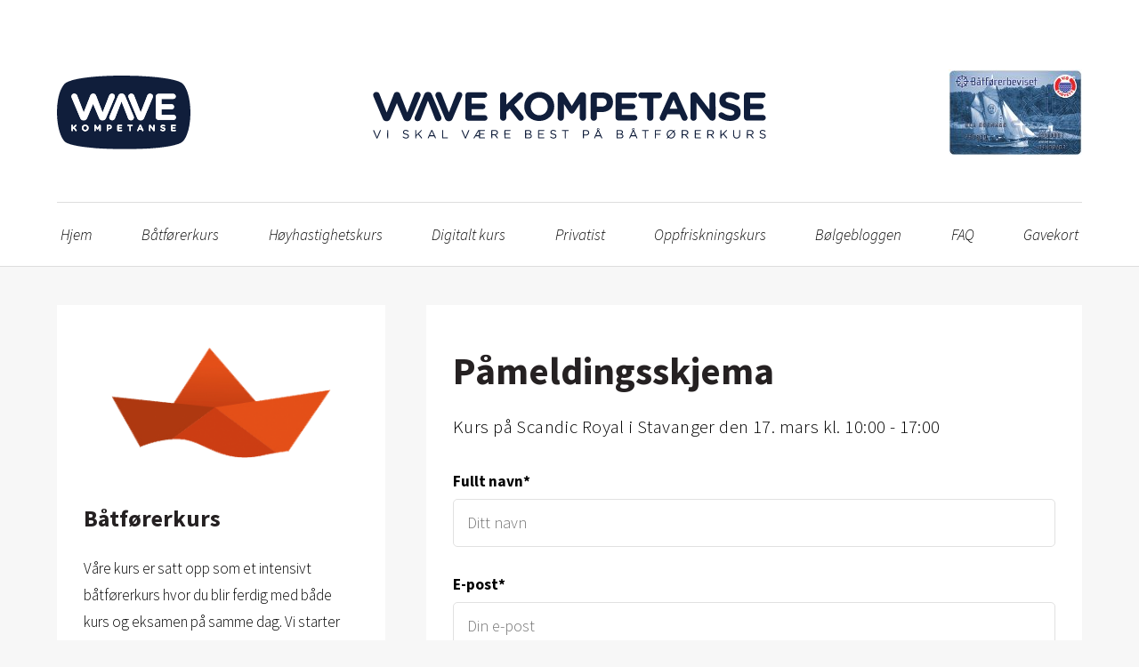

--- FILE ---
content_type: text/html; charset=UTF-8
request_url: https://wavekompetanse.no/pamelding/Stavanger/23177/
body_size: 7889
content:
<!DOCTYPE HTML><html lang="en-US" prefix="og: http://ogp.me/ns#"><head><meta charset="utf-8"><meta name="viewport" content="width=device-width, initial-scale=1.0"> <!-- Anti-flicker snippet (recommended for Google Optimize)  --><style>.async-hide { opacity: 0 !important}</style> <script>/* Google Optimize Anti-flickring, must be loaded here, not from GTM. */
  (function(a,s,y,n,c,h,i,d,e){s.className+=' '+y;h.start=1*new Date;
  h.end=i=function(){s.className=s.className.replace(RegExp(' ?'+y),'')};
  (a[n]=a[n]||[]).hide=h;setTimeout(function(){i();h.end=null},c);h.timeout=c;
  })(window,document.documentElement,'async-hide','dataLayer',4000,
  {'GTM-WL97HSL':true});

    /* Google Tag Manager */
    (function(w,d,s,l,i){w[l]=w[l]||[];w[l].push({'gtm.start':
    new Date().getTime(),event:'gtm.js'});var f=d.getElementsByTagName(s)[0],
    j=d.createElement(s),dl=l!='dataLayer'?'&l='+l:'';j.async=true;j.src=
    'https://www.googletagmanager.com/gtm.js?id='+i+dl;f.parentNode.insertBefore(j,f);
    })(window,document,'script','dataLayer','GTM-WL97HSL');
    /* End Google Tag Manager */</script> <link href="https://fonts.googleapis.com/css?family=Source+Sans+Pro:300,600,700,300italic" rel="stylesheet"><link rel="shortcut icon" href="https://wavekompetanse.no/wp-content/themes/wavekompetanse/assets/img/favicon.ico" type="image/x-icon"> <script src="https://web.cmp.usercentrics.eu/modules/autoblocker.js"></script><script id="usercentrics-cmp" data-settings-id="sKq0BhNbTrAdQW" data-usercentrics="Usercentrics Consent Management Platform" src="https://web.cmp.usercentrics.eu/ui/loader.js" async></script><script type="text/javascript">window.dataLayer = window.dataLayer || [];

	function gtag() {
		dataLayer.push(arguments);
	}

	gtag("consent", "default", {
		ad_personalization: "denied",
		ad_storage: "denied",
		ad_user_data: "denied",
		analytics_storage: "denied",
		functionality_storage: "denied",
		personalization_storage: "denied",
		security_storage: "granted",
		wait_for_update: 500,
	});
	gtag("set", "ads_data_redaction", true);</script> <script type="text/javascript">(function (w, d, s, l, i) {
		w[l] = w[l] || [];
		w[l].push({'gtm.start': new Date().getTime(), event: 'gtm.js'});
		var f = d.getElementsByTagName(s)[0], j = d.createElement(s), dl = l !== 'dataLayer' ? '&l=' + l : '';
		j.async = true;
		j.src = 'https://www.googletagmanager.com/gtm.js?id=' + i + dl;
		f.parentNode.insertBefore(j, f);
	})(
		window,
		document,
		'script',
		'dataLayer',
		'GTM-WL97HSL'
	);</script> <title>Påmelding til båtførerkurs over hele landet | Wave Kompetanse</title><!-- This site is optimized with the Yoast SEO plugin v9.0.2 - https://yoast.com/wordpress/plugins/seo/ --><meta name="description" content="Du kan melde deg på et intensivt båtførerkurs hos oss. Her blir du ferdig både med kurset og eksamen på en og samme dag. Besøk våre nettsider for påmelding."/><link rel="canonical" href="https://wavekompetanse.no/pamelding/" /><meta property="og:locale" content="en_US" /><meta property="og:type" content="article" /><meta property="og:title" content="Påmelding til båtførerkurs over hele landet | Wave Kompetanse" /><meta property="og:description" content="Du kan melde deg på et intensivt båtførerkurs hos oss. Her blir du ferdig både med kurset og eksamen på en og samme dag. Besøk våre nettsider for påmelding." /><meta property="og:url" content="https://wavekompetanse.no/pamelding/" /><meta property="og:site_name" content="Wave Kompetanse" /><meta name="twitter:card" content="summary" /><meta name="twitter:description" content="Du kan melde deg på et intensivt båtførerkurs hos oss. Her blir du ferdig både med kurset og eksamen på en og samme dag. Besøk våre nettsider for påmelding." /><meta name="twitter:title" content="Påmelding til båtførerkurs over hele landet | Wave Kompetanse" /> <script type='application/ld+json'>{"@context":"https:\/\/schema.org","@type":"Organization","url":"https:\/\/wavekompetanse.no\/","sameAs":[],"@id":"https:\/\/wavekompetanse.no\/#organization","name":"Wave Kompetanse","logo":""}</script> <!-- / Yoast SEO plugin. --><link rel='dns-prefetch' href='//s.w.org' /><link rel='stylesheet' id='fvm-header-0-css'  href='https://wavekompetanse.no/wp-content/uploads/fvm/out/header-1d5b1619-1749639335.min.css' type='text/css' media='all' /><link rel='https://api.w.org/' href='https://wavekompetanse.no/wp-json/' /><link rel="EditURI" type="application/rsd+xml" title="RSD" href="https://wavekompetanse.no/xmlrpc.php?rsd" /><link rel="wlwmanifest" type="application/wlwmanifest+xml" href="https://wavekompetanse.no/wp-includes/wlwmanifest.xml" /><meta name="generator" content="WordPress 4.9.4" /><link rel='shortlink' href='https://wavekompetanse.no/?p=32' /><link rel="alternate" type="application/json+oembed" href="https://wavekompetanse.no/wp-json/oembed/1.0/embed?url=https%3A%2F%2Fwavekompetanse.no%2Fpamelding%2F" /><link rel="alternate" type="text/xml+oembed" href="https://wavekompetanse.no/wp-json/oembed/1.0/embed?url=https%3A%2F%2Fwavekompetanse.no%2Fpamelding%2F&#038;format=xml" /> <!-- Facebook Pixel Code --> <script>!function(f,b,e,v,n,t,s)
    {if(f.fbq)return;n=f.fbq=function(){n.callMethod?
    n.callMethod.apply(n,arguments):n.queue.push(arguments)};
    if(!f._fbq)f._fbq=n;n.push=n;n.loaded=!0;n.version='2.0';
    n.queue=[];t=b.createElement(e);t.async=!0;
    t.src=v;s=b.getElementsByTagName(e)[0];
    s.parentNode.insertBefore(t,s)}(window,document,'script',
    'https://connect.facebook.net/en_US/fbevents.js');
    fbq('init', '229108187537600');
    fbq('track', 'PageView');</script> <script type='text/javascript'>/* Snapchat pixel */
    (function(win, doc, sdk_url){
    if(win.snaptr) return;
      var tr=win.snaptr=function(){
      tr.handleRequest? tr.handleRequest.apply(tr, arguments):tr.queue.push(arguments);
    };
      tr.queue = [];
      var s='script';
      var new_script_section=doc.createElement(s);
      new_script_section.async=!0;
      new_script_section.src=sdk_url;
      var insert_pos=doc.getElementsByTagName(s)[0];
      insert_pos.parentNode.insertBefore(new_script_section, insert_pos);
    })(window, document, 'https://sc-static.net/scevent.min.js');
    
    snaptr('init','2229fe5a-5fda-4b3f-976f-489a09922c36');
    snaptr('track','PAGE_VIEW')</script> <noscript> <img height="1" width="1"
src="https://www.facebook.com/tr?id=229108187537600&ev=PageView&noscript=1"/> </noscript><meta name="google-site-verification" content="6i5r9fZxQphvCdyW7Cher5RWaoUanhdbTafEJSxu2Dk" /> <script src="https://challenges.cloudflare.com/turnstile/v0/api.js" async defer></script> </head><body class="page-template page-template-enroll page-template-enroll-php page page-id-32"> <script>if (window.location.pathname === '/pamelding' || window.location.pathname === '/pamelding/') {
      window.location.href = '/#kurs';
    }</script> <!-- Google Tag Manager (noscript) --> <noscript><iframe src="https://www.googletagmanager.com/ns.html?id=GTM-WL97HSL"
height="0" width="0" style="display:none;visibility:hidden"></iframe></noscript> <!-- End Google Tag Manager (noscript) --> <input type="hidden" id="fbq-course-price" value="1990" /> <script>var coursePrice = parseInt(document.getElementById('fbq-course-price').value, 10);

  function createEvent(courseIds) {
    var event = {
      content_name: 'Batforerkurs',
      content_category: 'Kurs',
      content_ids: courseIds,
      content_type: 'product',
      value: coursePrice,
      currency: 'NOK',
      contents: []
    };
    for(var i = 0; i < courseIds.length; i++) {
      event.contents.push({
        id: courseIds[i],
        quantity: 1,
        item_price: coursePrice
      });
    }
    return event;
  }

  function trackViewContent(courseIds) {
    var event = createEvent(courseIds);
    fbq('track', 'ViewContent', event);
  }

  function trackAddToCart(courseIds) {
    var event = createEvent(courseIds);
    fbq('track', 'AddToCart', event);
  }

  function trackPurchase(courseIds) {
    var event = createEvent(courseIds);
    fbq('track', 'Purchase', event);
  }</script> <div class="header"><div class="container"><div class="logo"> <a href="/"><div class="flex"> <img src="https://wavekompetanse.no/wp-content/themes/wavekompetanse/assets/img/wave-v1.svg" alt="Wave" /> <img src="https://wavekompetanse.no/wp-content/themes/wavekompetanse/assets/img/wave-v2-transparent.svg" alt="Logo" class="main-logo" /> <img src="https://wavekompetanse.no/wp-content/themes/wavekompetanse/assets/img/bevis.jpg" alt="Bevis" /></div> </a></div><nav class="navigation"><div class="menu-navigation-menu-container"><ul id="menu-navigation-menu" class="menu"><li id="menu-item-36" class="menu-item menu-item-type-post_type menu-item-object-page menu-item-home menu-item-36"><a href="https://wavekompetanse.no/">Hjem</a></li><li id="menu-item-202" class="menu-item menu-item-type-post_type menu-item-object-page menu-item-202"><a href="https://wavekompetanse.no/batforerkurs/">Båtførerkurs</a></li><li id="menu-item-805" class="menu-item menu-item-type-post_type menu-item-object-page menu-item-805"><a href="https://wavekompetanse.no/hoyhastighetskurs/">Høyhastighetskurs</a></li><li id="menu-item-547" class="menu-item menu-item-type-post_type menu-item-object-page menu-item-547"><a href="https://wavekompetanse.no/digitalt-kurs/">Digitalt kurs</a></li><li id="menu-item-882" class="menu-item menu-item-type-post_type menu-item-object-page menu-item-882"><a href="https://wavekompetanse.no/privatist/">Privatist</a></li><li id="menu-item-843" class="menu-item menu-item-type-post_type menu-item-object-page menu-item-843"><a href="https://wavekompetanse.no/oppfriskningskurs/">Oppfriskningskurs</a></li><li id="menu-item-257" class="menu-item menu-item-type-post_type menu-item-object-page menu-item-257"><a href="https://wavekompetanse.no/bolgebloggen/">Bølgebloggen</a></li><li id="menu-item-38" class="menu-item menu-item-type-post_type menu-item-object-page menu-item-38"><a href="https://wavekompetanse.no/faq/">FAQ</a></li><li id="menu-item-40" class="menu-item menu-item-type-post_type menu-item-object-page menu-item-40"><a href="https://wavekompetanse.no/gavekort-batforerkurs/">Gavekort</a></li></ul></div><div class="social-icons"> <a href="https://www.facebook.com/www.wavekompetanse.no/" target="_blank"><i class="fab fa-facebook-f"></i></a> <a href="https://www.instagram.com/wavekompetanse/" target="_blank"><i class="fab fa-instagram"></i></a></div></nav></div></div> <main class="container" id="kurs"><div class="row"><div class="col-md-2 content mobile-order-2"> <section class="box"> <img src="https://wavekompetanse.no/wp-content/themes/wavekompetanse/assets/img/paperboat.png" alt="paperboat" /><h2>Båtførerkurs</h2><p>Våre kurs er satt opp som et intensivt båtførerkurs hvor du blir ferdig med både kurs og eksamen på samme dag. Vi starter kurset med gjennomgang av pensum utarbeidet av sjøfartsdirektoratet før vi gjør oppgaver for å forberede oss til eksamen. Deretter avlegger vi eksamen når alle føler seg klare. Eksamen foregår på PC og består av 50 flervalgsoppgaver.</p><h2>Hvorfor ta båtførerprøven?</h2><p>Ved å ta båtførerprøven får du en generell innføring i navigasjon, lærer om bruk av lanterner, nødsignal og sjøens trafikkregler. Du for også en innføring i sjømannskap, bruk av båt og håndtering i nødsituasjoner. Det ble fra 01.Mai 2010 obligatorisk å ta båtførerprøven for alle som er født etter 1979 som skal føre båt lengre enn 8 meter eller med større motor 25 hk.</p> </section></div><div class="col-md-4 content mobile-order-1"> <section class="box"><h1>Påmeldingsskjema</h1><p class="byline">kurs på Scandic Royal i Stavanger den 17. mars kl. 10:00 - 17:00</p> <script>trackViewContent(['23177']);
              trackAddToCart(['23177']);</script> <form method="post" onsubmit="return onSubmit(this)" class="enroll-form"> <input type="hidden" name="course_id" value="23177" /> <input type="hidden" name="parent_enrollment_id" value="" /> <label for="full_name">Fullt navn*</label> <input type="text" name="full_name" id="full_name" placeholder="Ditt navn" required value="" /> <label for="email">E-post*</label> <input type="email" name="email" id="email" placeholder="Din e-post" required value="" /> <label for="birthdate">Fødselsdato* (dd.mm.yyyy)</label> <input type="text" name="birthdate" id="birthdate" placeholder="Fødselsdato (dd.mm.yyyy)" required value=""  pattern="[0-9]{2}.[0-9]{2}.[0-9]{4}" /> <label for="address">Adresse*</label> <input type="text" name="address" id="address" placeholder="Adresse" required value="" /> <label for="zip">Postnummer*</label> <input type="number" name="zip" id="zip" placeholder="Postnummer" required value="" /> <label for="phone_number">Telefon*</label> <input type="tel" name="phone_number" id="phone_number" placeholder="Telefon" required value="" /> <label for="coupon_code">Gavekortkode</label> <input type="text" name="coupon_code" id="coupon_code" placeholder="Gavekortkode" value="" /><h3>Legg til nettkurs</h3><p> Ønsker du å være ekstra godt forberedt til prøven? Kombiner klasseromsundervisning med et digitalt båtførerkurs til redusert pris, kun 590,-. Du går gjennom alt av pensum i ditt eget tempo, og pensum er satt opp som en kombinasjon av tekst, video, og quiz-spørsmål.</p><label class="checkbox"> <input type="checkbox" name="digital_course_addon" id="digital-course-addon"  /> Jeg vil ha tilgang til nettkurs i tillegg </label><label class="checkbox"> <input type="checkbox" name="accept" id="accept" required  /> Jeg er inneforstått med at kjøpet er bindende og at persondata lagres i henhold til vår <a href="/personvern#data" target="_blank"> personvernerklæring </a> </label> <button name="action" type="submit" value="enroll"> <i class="fas fa-circle-notch fa-spin"></i> Meld deg på </button> <button name="action" type="submit" value="add_friend"> <i class="fas fa-circle-notch fa-spin"></i> Legg til en venn </button><p>Ved å legge til en venn får både du, og den du melder på 200,- i rabatt på kjøpet.*</p> <em style="font-size: 18px;">*Kan ikke kombineres med andre rabatter</em></form> </section></div></div> </main><div class="badges-wrapper"><div class="container"><div class="badges"><div class="badge-row" style="justify-content: space-around; margin-top: 15px;"><div class="badge-box" style="background-color: #BADFFC;"><div style="cursor: pointer;" onclick="window.location.href='/hoyhastighetskurs'"><h3>ㅤ</h3><h2>Høyhastighetskurs</h2><p>Teori og praktisk for båt og vannscooter!</p><br /> <strong><a class="link" href="/hoyhastighetskurs">Se liste over høyhastighetskurs</a></strong></div></div><!-- Spacer --><div class="badge-box" style="padding: 0; width: 50px"></div><div class="badge-box" style="background-color: #b5c9f7;"><div style="cursor: pointer;" onclick="window.location.href='/#kurs'"><h3>Båtførerprøven</h3><h2>Klasseromskurs</h2><p>Med eksamen sammen dag!</p><br /><br /> <strong><a class="link" href="/#kurs">Se liste over klasseromskurs</a></strong></div></div><!-- Spacer --><div class="badge-box" style="padding: 0; width: 50px"></div><div class="badge-box" style="background-color: #d5eaff;"><div style="cursor: pointer;" onclick="window.location.href='/digitalt-kurs'"><h3>Båtførerprøven</h3><h2>Nettkurs</h2><p>Med fornøydgaranti!</p><br /><br/> <strong><a class="link" href="/digitalt-kurs">Bestill nettkurs</a></strong></div></div></div><div class="badges"><div class="badge-row"><div class="badge-box"> <a href="/batforerkurs"> <i class="icon featured fas fa-tachometer-alt small"></i> </a><div> <!--<h3>Størst</h3> --><p>Norges største på Båtførerkurs</p> <!--<a class="link" href="/faq">Les mer</a>--></div></div><div class="badge-box middle"> <a href="/faq#garanti"> <i class="icon featured fas fa-graduation-cap small"></i> </a><div> <!--<h3>Hele året</h3> --><p>Kurs hver uke, hele året</p> <!--<a class="link" href="/faq#garanti">Les mer</a>--></div></div><div class="badge-box"> <a href="/#cities"> <i class="icon featured mg map-no norway small"></i> </a><div> <!--<h3>Godkjent</h3>--><p>Godkjente testsenter over hele landet</p> <!--<a class="link" href="/#cities">Les mer</a>--></div></div></div></div></div></div> <footer><div class="copyright"><div class="social-icons"> <a href="https://www.facebook.com/www.wavekompetanse.no/" target="_blank"><i class="fab fa-facebook-f"></i></a> <a href="https://www.instagram.com/wavekompetanse/" target="_blank"><i class="fab fa-instagram"></i></a></div><div class="footer-links"> <a href="/kontakt" class="footer-link">Kontakt oss</a> <a href="/personvern" class="footer-link">Personvern</a> <a href="/cdn-cgi/l/email-protection#3a5155544e5b514e7a4d5b4c5f5155574a5f4e5b54495f145455" class="footer-link"><span class="__cf_email__" data-cfemail="d2b9bdbca6b3b9a692a5b3a4b7b9bdbfa2b7a6b3bca1b7fcbcbd">[email&#160;protected]</span></a> <a href="tel:40164645" class="footer-link">401 64 645</a></div><div>© Wave Kompetanse</div></div> <script data-cfasync="false" src="/cdn-cgi/scripts/5c5dd728/cloudflare-static/email-decode.min.js"></script><script type='text/javascript' src='https://wavekompetanse.no/wp-content/uploads/fvm/out/footer-7cbc0966-1749639335.min.js'></script></footer> <button class="hamburger hamburger--spin" type="button" id="toggle-mobile-dropdown"> <span class="hamburger-box"> <span class="hamburger-inner"></span> </span> </button><div class="cookie-popup" id="cookie-popup"><div class="container"><p>Vi bruker informasjonskapsler for å samle inn informasjon om hvordan nettsiden vår blir brukt. Les mer om hvordan vi håndterer personvern <a href="/personvern">her</a>.</p> <button class="inverted" onclick="acceptCookiesFromPopup()"><i class="fas fa-check"></i> Jeg godtar</button> <a href="/personvern">Mer informasjon</a></div></div><div id="popup-banner" class="popup-banner"><div class="popup-content"><div class="popup-close"> <button class="popup-close-button"> <svg viewBox="0 0 24 24" fill="none" xmlns="http://www.w3.org/2000/svg"> <path fill-rule="evenodd" clip-rule="evenodd" d="M5.29289 5.29289C5.68342 4.90237 6.31658 4.90237 6.70711 5.29289L12 10.5858L17.2929 5.29289C17.6834 4.90237 18.3166 4.90237 18.7071 5.29289C19.0976 5.68342 19.0976 6.31658 18.7071 6.70711L13.4142 12L18.7071 17.2929C19.0976 17.6834 19.0976 18.3166 18.7071 18.7071C18.3166 19.0976 17.6834 19.0976 17.2929 18.7071L12 13.4142L6.70711 18.7071C6.31658 19.0976 5.68342 19.0976 5.29289 18.7071C4.90237 18.3166 4.90237 17.6834 5.29289 17.2929L10.5858 12L5.29289 6.70711C4.90237 6.31658 4.90237 5.68342 5.29289 5.29289Z" fill="#0F1729"/> </svg> </button></div><div class="popup-header"><h3>200kr rabatt på båtførerkurs!</h3></div><div class="popup-body"><p>Nå er båtsesongen i gang for mange, og det er ikke lenge til ferien starter. Mange av dere skal tilbringe tid på sjøen, og vi vil hjelpe dere til å ferdes tryggest mulig på vannet i sommer.</p><ul class="popup-benefits"><li>✓ Instruktører av høy kvalitet</li><li>✓ Du får nytt kurs gratis hvis du stryker</li><li>✓ Fleksible kursdatoer</li></ul></div><div class="popup-footer"><p class="popup-footer-text">Rabattkode: 200 kr</p><div class="code-display"> <span class="code">WAVE10</span> <button class="copy-button"> <span class="copy-text">Kopier</span> <span class="copied-text">Kopiert</span> </button></div> <button class="popup-later">Lukk</button></div></div></div></div> <script>(function() {
    'use strict';
    
    const POPUP_DELAY = 30000; // 30 seconds in milliseconds
    const STORAGE_KEY = 'popup_banner_dismissed';
    const TIMER_KEY = 'popup_timer_start';
    let exitIntentShown = false;
    
    function isPopupDismissed() {
        return localStorage.getItem(STORAGE_KEY) === 'true' || localStorage.getItem('enrollmentClicked') === 'true';
    }
    
    function markPopupDismissed() {
        localStorage.setItem(STORAGE_KEY, 'true');
    }
    
    function getTimerStart() {
        const stored = localStorage.getItem(TIMER_KEY);
        return stored ? parseInt(stored, 10) : null;
    }
    
    function setTimerStart() {
        localStorage.setItem(TIMER_KEY, Date.now().toString());
    }
    
    function clearTimer() {
        localStorage.removeItem(TIMER_KEY);
    }
    
    function showPopup() {
        const popup = document.getElementById('popup-banner');
        if (popup) {
            popup.classList.add('active');
            clearTimer();
        }
    }

    function isMobile() {
        const minWidth = 992;
        return window.innerWidth < minWidth || screen.width < minWidth;
    }

    function hidePopup() {
        const popup = document.getElementById('popup-banner');
        if (popup) {
            popup.classList.remove('active');
        }
    }
    
    function dismissPopup() {
        hidePopup();
        markPopupDismissed();
        clearTimer();
    }

    
    
    function initPopup() {
        if (isPopupDismissed()) {
          console.log('Popup dismissed!');
            return;
        }

        const timerStart = getTimerStart();
        const now = Date.now();
        
        if (timerStart) {
            const elapsed = now - timerStart;
            if (elapsed >= POPUP_DELAY) {
                showPopup();
            } else {
                const remaining = POPUP_DELAY - elapsed;
                setTimeout(showPopup, remaining);
            }
        } else {
            setTimerStart();
            setTimeout(showPopup, POPUP_DELAY);
        }
        
        setupEventListeners();
    }
    
    function setupEventListeners() {
        const popup = document.getElementById('popup-banner');
        const laterButton = document.querySelector('.popup-later');
        const closeButton = document.querySelector('.popup-close-button');
        
        if (!popup || !laterButton || !closeButton) {
            return;
        }
        
        laterButton.addEventListener('click', function(e) {
            e.preventDefault();
            dismissPopup();
        });

        closeButton.addEventListener('click', function(e) {
            e.preventDefault();
            dismissPopup();
        });

        if (!isMobile()) {
            // listen for mouseleave (exit the page) event
            document.addEventListener('mouseleave', function(e) {
                if (e.clientY <= 0 && !isPopupDismissed() && !exitIntentShown) {
                    showPopup();
                    exitIntentShown = true;
                }
            });
        }

        const copyButton = document.querySelector('.copy-button');
        if (copyButton) {
            copyButton.addEventListener('click', function() {
                const code = document.querySelector('.code').textContent;
                navigator.clipboard.writeText(code).then(() => {
                    this.classList.add('copied');
                });
            });
        }
    }

    if (document.readyState === 'loading') {
        document.addEventListener('DOMContentLoaded', function() {
            initPopup();
        });
    } else {
        initPopup();
    }
})();</script> <script>var isInvited = document.querySelectorAll('div.disabled').length > 0;
    var eventAction = isInvited ? 'EnrolledWithInvite' : 'Enrolled';
    var submittedAt = new Date(0);

    function onSubmit(form) {
      var now = new Date();
      var oneMinuteAgo = new Date(now.getTime() - 60000);
      if (oneMinuteAgo < submittedAt) {
        return false;
      }
      submittedAt = now;
      var submitButtons = form.querySelectorAll("button[type=submit]");
      submitButtons.forEach(function(submitButton) {
        submitButton.classList.add('disabled-button');
      });
      prepareForTracking();
      return true;
    }

    function prepareForTracking() {
      localStorage.setItem('eventAction', eventAction);
    }</script> <script>(function(){function c(){var b=a.contentDocument||a.contentWindow.document;if(b){var d=b.createElement('script');d.innerHTML="window.__CF$cv$params={r:'9abcc17119aef85d',t:'MTc2NTM2OTg0OA=='};var a=document.createElement('script');a.src='/cdn-cgi/challenge-platform/scripts/jsd/main.js';document.getElementsByTagName('head')[0].appendChild(a);";b.getElementsByTagName('head')[0].appendChild(d)}}if(document.body){var a=document.createElement('iframe');a.height=1;a.width=1;a.style.position='absolute';a.style.top=0;a.style.left=0;a.style.border='none';a.style.visibility='hidden';document.body.appendChild(a);if('loading'!==document.readyState)c();else if(window.addEventListener)document.addEventListener('DOMContentLoaded',c);else{var e=document.onreadystatechange||function(){};document.onreadystatechange=function(b){e(b);'loading'!==document.readyState&&(document.onreadystatechange=e,c())}}}})();</script></body></html>

--- FILE ---
content_type: text/css
request_url: https://wavekompetanse.no/wp-content/uploads/fvm/out/header-1d5b1619-1749639335.min.css
body_size: 15811
content:
/* info: https://wavekompetanse.no/wp-content/themes/wavekompetanse/assets/css/mapglyphs.css */
@font-face{font-family:'MapGlyphs';src:url(https://wavekompetanse.no/wp-content/themes/wavekompetanse/assets/css/../fonts/MapGlyphs.eot);src:url(https://wavekompetanse.no/wp-content/themes/wavekompetanse/assets/css/../fonts/MapGlyphs.eot#1749639335) format('embedded-opentype'),url(https://wavekompetanse.no/wp-content/themes/wavekompetanse/assets/css/../fonts/MapGlyphs.ttf) format('truetype'),url(https://wavekompetanse.no/wp-content/themes/wavekompetanse/assets/css/../fonts/MapGlyphs.woff) format('woff'),url(https://wavekompetanse.no/wp-content/themes/wavekompetanse/assets/css/../fonts/MapGlyphs.svg#mapglyphs) format('svg');font-weight:400;font-style:normal}.mg{display:inline-block;font-family:'MapGlyphs';font-style:normal;font-weight:400;line-height:1;-webkit-font-smoothing:antialiased;-moz-osx-font-smoothing:grayscale}.mg-fw{width:1.2em;text-align:center}.mg-2x{font-size:2em}.mg-3x{font-size:3em}.mg-4x{font-size:4em}.mg-5x{font-size:6em}.mg-6x{font-size:8em}.map-sg:before{content:'\e72c'}.map-mc:before{content:'\e72a'}.map-sm:before{content:'\e72b'}.map-mm:before{content:'\e727'}.map-sy:before{content:'\e728'}.map-st:before{content:'\e729'}.map-ph:before{content:'\e6e5'}.map-id:before{content:'\e6e7'}.map-my:before{content:'\e6e9'}.map-bn:before{content:'\e6eb'}.map-tl:before{content:'\e6ed'}.map-th:before{content:'\e6ef'}.map-kh:before{content:'\e6f1'}.map-vn:before{content:'\e6f3'}.map-la:before{content:'\e6f5'}.map-jp:before{content:'\e6f7'}.map-tw:before{content:'\e6f9'}.map-kr:before{content:'\e6fb'}.map-kp:before{content:'\e6fd'}.map-bd:before{content:'\e6fe'}.map-bt:before{content:'\e6ff'}.map-np:before{content:'\e700'}.map-lk:before{content:'\e701'}.map-in:before{content:'\e702'}.map-mn:before{content:'\e703'}.map-tj:before{content:'\e704'}.map-kg:before{content:'\e705'}.map-pk:before{content:'\e706'}.map-af:before{content:'\e707'}.map-tm:before{content:'\e708'}.map-uz:before{content:'\e709'}.map-kz:before{content:'\e70a'}.map-cn:before{content:'\e70b'}.map-il:before{content:'\e70c'}.map-ps:before{content:'\e70d'}.map-lb:before{content:'\e70e'}.map-kw:before{content:'\e70f'}.map-bh:before{content:'\e710'}.map-qa:before{content:'\e711'}.map-om:before{content:'\e712'}.map-ye:before{content:'\e713'}.map-ae:before{content:'\e714'}.map-rw:before{content:'\e715'}.map-re:before{content:'\e716'}.map-cv:before{content:'\e717'}.map-gq:before{content:'\e718'}.map-dj:before{content:'\e719'}.map-bi:before{content:'\e71a'}.map-sz:before{content:'\e71b'}.map-ls:before{content:'\e71c'}.map-eh:before{content:'\e71d'}.map-er:before{content:'\e71e'}.map-ug:before{content:'\e71f'}.map-gw:before{content:'\e720'}.map-gm:before{content:'\e721'}.map-sl:before{content:'\e722'}.map-lr:before{content:'\e723'}.map-gh:before{content:'\e724'}.map-tg:before{content:'\e725'}.map-bj:before{content:'\e726'}.map-glb-ar:before{content:'\e6ee'}.map-glb-pa:before{content:'\e6f0'}.map-glb-at:before{content:'\e6f2'}.map-glb-sa:before{content:'\e6f4'}.map-glb-na:before{content:'\e6f6'}.map-glb-an:before{content:'\e6f8'}.map-glb-me:before{content:'\e6fa'}.map-glb-oc:before{content:'\e6fc'}.map-glb-af:before{content:'\e6ec'}.map-glb-as:before{content:'\e6e6'}.map-glb-eu:before{content:'\e6e8'}.map-glb-am:before{content:'\e6ea'}.map-wrld-an:before{content:'\e6e4'}.map-wrld-ca:before{content:'\e6d9'}.map-wrld-se:before{content:'\e6da'}.map-wrld-as:before{content:'\e6db'}.map-wrld-me:before{content:'\e6dc'}.map-wrld-af:before{content:'\e6dd'}.map-wrld-eu:before{content:'\e6de'}.map-wrld-am:before{content:'\e6df'}.map-wrld-na:before{content:'\e6e0'}.map-wrld-sa:before{content:'\e6e1'}.map-wrld-oc:before{content:'\e6e2'}.map-wrld-alt:before{content:'\e6e3'}.map-wrld:before{content:'\e6d8'}.map-ao:before{content:'\e6b2'}.map-bf:before{content:'\e6b3'}.map-bw:before{content:'\e6b4'}.map-cd:before{content:'\e6b5'}.map-cf:before{content:'\e6b6'}.map-cg:before{content:'\e6b7'}.map-ci:before{content:'\e6b8'}.map-cm:before{content:'\e6b9'}.map-dz:before{content:'\e6ba'}.map-eg:before{content:'\e6bb'}.map-et:before{content:'\e6bc'}.map-ga:before{content:'\e6bd'}.map-gn:before{content:'\e6be'}.map-iq:before{content:'\e6bf'}.map-ir:before{content:'\e6c0'}.map-jo:before{content:'\e6c1'}.map-ke:before{content:'\e6c2'}.map-ly:before{content:'\e6c3'}.map-ma:before{content:'\e6c4'}.map-mg:before{content:'\e6c5'}.map-ml:before{content:'\e6c6'}.map-mr:before{content:'\e6c7'}.map-mw:before{content:'\e6c8'}.map-mz:before{content:'\e6c9'}.map-na:before{content:'\e6ca'}.map-ne:before{content:'\e6cb'}.map-ng:before{content:'\e6cc'}.map-sa:before{content:'\e6cd'}.map-sd:before{content:'\e6ce'}.map-sn:before{content:'\e6cf'}.map-so:before{content:'\e6d0'}.map-ss:before{content:'\e6d1'}.map-td:before{content:'\e6d2'}.map-tn:before{content:'\e6d3'}.map-tz:before{content:'\e6d4'}.map-za:before{content:'\e6d5'}.map-zm:before{content:'\e6d6'}.map-zw:before{content:'\e6d7'}.map-fo:before{content:'\e695'}.map-ge:before{content:'\e696'}.map-am:before{content:'\e697'}.map-az:before{content:'\e698'}.map-ca-nb:before{content:'\e699'}.map-mt:before{content:'\e65a'}.map-ad:before{content:'\e65b'}.map-li:before{content:'\e65c'}.map-lu:before{content:'\e65d'}.map-sj:before{content:'\e65e'}.map-lt:before{content:'\e65f'}.map-lv:before{content:'\e660'}.map-ee:before{content:'\e661'}.map-ru:before{content:'\e662'}.map-gl:before{content:'\e663'}.map-no:before{content:'\e664'}.map-se:before{content:'\e665'}.map-fi:before{content:'\e666'}.map-cy:before{content:'\e667'}.map-xk:before{content:'\e668'}.map-rs:before{content:'\e669'}.map-hr:before{content:'\e66a'}.map-ba:before{content:'\e66b'}.map-me:before{content:'\e66c'}.map-mk:before{content:'\e66d'}.map-by:before{content:'\e66e'}.map-si:before{content:'\e66f'}.map-hu:before{content:'\e670'}.map-md:before{content:'\e671'}.map-ro:before{content:'\e672'}.map-al:before{content:'\e673'}.map-bg:before{content:'\e674'}.map-sk:before{content:'\e675'}.map-cz:before{content:'\e676'}.map-ua:before{content:'\e677'}.map-tr:before{content:'\e678'}.map-gr:before{content:'\e679'}.map-dk:before{content:'\e67a'}.map-at:before{content:'\e67b'}.map-nl:before{content:'\e67c'}.map-be:before{content:'\e67d'}.map-ch:before{content:'\e67e'}.map-pl:before{content:'\e67f'}.map-pt:before{content:'\e680'}.map-es:before{content:'\e681'}.map-it:before{content:'\e682'}.map-fr:before{content:'\e683'}.map-de:before{content:'\e684'}.map-ie:before{content:'\e685'}.map-is:before{content:'\e686'}.map-uk:before{content:'\e687'}.map-uk-sc:before{content:'\e69a'}.map-uk-en:before{content:'\e69b'}.map-uk-wa:before{content:'\e69c'}.map-uk-ni:before{content:'\e69d'}.map-aq:before{content:'\e691'}.map-tf:before{content:'\e692'}.map-hm:before{content:'\e693'}.map-gs:before{content:'\e694'}.map-au:before{content:'\e635'}.map-au-wa:before{content:'\e69e'}.map-au-nt:before{content:'\e69f'}.map-au-ql:before{content:'\e6a0'}.map-au-sa:before{content:'\e6a1'}.map-au-nw:before{content:'\e6a2'}.map-au-vc:before{content:'\e6a3'}.map-au-ts:before{content:'\e6a4'}.map-au-ac:before{content:'\e6a5'}.map-fj:before{content:'\e636'}.map-nc:before{content:'\e637'}.map-nz:before{content:'\e638'}.map-pg:before{content:'\e639'}.map-sb:before{content:'\e63a'}.map-vu:before{content:'\e63b'}.map-ar:before{content:'\e63c'}.map-bo:before{content:'\e63d'}.map-br:before{content:'\e63e'}.map-bb:before{content:'\e688'}.map-bs:before{content:'\e63f'}.map-bz:before{content:'\e640'}.map-ca:before{content:'\e641'}.map-ca-yt:before{content:'\e6a6'}.map-ca-bc:before{content:'\e6a7'}.map-ca-nt:before{content:'\e6a8'}.map-ca-nu:before{content:'\e6a9'}.map-ca-ab:before{content:'\e6aa'}.map-ca-sk:before{content:'\e6ab'}.map-ca-mb:before{content:'\e6ac'}.map-ca-on:before{content:'\e6ad'}.map-ca-qc:before{content:'\e6ae'}.map-ca-pe:before{content:'\e6af'}.map-ca-nl:before{content:'\e6b0'}.map-ca-ns:before{content:'\e6b1'}.map-cl:before{content:'\e642'}.map-co:before{content:'\e643'}.map-cr:before{content:'\e644'}.map-cu:before{content:'\e645'}.map-do:before{content:'\e646'}.map-dm:before{content:'\e689'}.map-ec:before{content:'\e647'}.map-fk:before{content:'\e648'}.map-gf:before{content:'\e649'}.map-gd:before{content:'\e68a'}.map-gp:before{content:'\e68b'}.map-gt:before{content:'\e64a'}.map-gy:before{content:'\e64b'}.map-hn:before{content:'\e64c'}.map-ht:before{content:'\e64d'}.map-jm:before{content:'\e64e'}.map-mq:before{content:'\e68c'}.map-mx:before{content:'\e64f'}.map-ni:before{content:'\e650'}.map-pa:before{content:'\e651'}.map-pe:before{content:'\e652'}.map-pm:before{content:'\e68d'}.map-pr:before{content:'\e653'}.map-py:before{content:'\e654'}.map-sr:before{content:'\e655'}.map-sv:before{content:'\e656'}.map-vc:before{content:'\e68e'}.map-lc:before{content:'\e68f'}.map-tt:before{content:'\e657'}.map-tc:before{content:'\e690'}.map-uy:before{content:'\e658'}.map-ve:before{content:'\e659'}.map-us-ak:before{content:'\e601'}.map-us-al:before{content:'\e602'}.map-us-ar:before{content:'\e603'}.map-us-az:before{content:'\e604'}.map-us-ca:before{content:'\e605'}.map-us-co:before{content:'\e606'}.map-us-ct:before{content:'\e607'}.map-us-de:before{content:'\e608'}.map-us-fl:before{content:'\e609'}.map-us-ga:before{content:'\e60a'}.map-us-hi:before{content:'\e60b'}.map-us-ia:before{content:'\e60c'}.map-us-id:before{content:'\e60d'}.map-us-il:before{content:'\e60e'}.map-us-in:before{content:'\e60f'}.map-us-ks:before{content:'\e610'}.map-us-ky:before{content:'\e611'}.map-us-la:before{content:'\e612'}.map-us-ma:before{content:'\e613'}.map-us-md:before{content:'\e614'}.map-us-me:before{content:'\e615'}.map-us-mi:before{content:'\e616'}.map-us-mn:before{content:'\e617'}.map-us-mo:before{content:'\e618'}.map-us-ms:before{content:'\e619'}.map-us-mt:before{content:'\e61a'}.map-us-nc:before{content:'\e61b'}.map-us-nd:before{content:'\e61c'}.map-us-ne:before{content:'\e61d'}.map-us-nh:before{content:'\e61e'}.map-us-nj:before{content:'\e61f'}.map-us-nm:before{content:'\e620'}.map-us-nv:before{content:'\e621'}.map-us-ny:before{content:'\e622'}.map-us-oh:before{content:'\e623'}.map-us-ok:before{content:'\e624'}.map-us-or:before{content:'\e625'}.map-us-pa:before{content:'\e626'}.map-us-ri:before{content:'\e627'}.map-us-sc:before{content:'\e628'}.map-us-sd:before{content:'\e629'}.map-us-tn:before{content:'\e62a'}.map-us-tx:before{content:'\e62b'}.map-us-ut:before{content:'\e62c'}.map-us-va:before{content:'\e62d'}.map-us-vt:before{content:'\e62e'}.map-us-wa:before{content:'\e62f'}.map-us-wi:before{content:'\e630'}.map-us-wv:before{content:'\e631'}.map-us-wy:before{content:'\e632'}.map-us-dc:before{content:'\e634'}.map-us:before{content:'\e600'}.map-us-alt:before{content:'\e633'}
/* info: https://wavekompetanse.no/wp-content/themes/wavekompetanse/assets/css/font-awesome.min.css */
.fa,.fab,.fal,.far,.fas{-moz-osx-font-smoothing:grayscale;-webkit-font-smoothing:antialiased;display:inline-block;font-style:normal;font-variant:normal;text-rendering:auto;line-height:1}.fa-lg{font-size:1.33333em;line-height:.75em;vertical-align:-.0667em}.fa-xs{font-size:.75em}.fa-sm{font-size:.875em}.fa-1x{font-size:1em}.fa-2x{font-size:2em}.fa-3x{font-size:3em}.fa-4x{font-size:4em}.fa-5x{font-size:5em}.fa-6x{font-size:6em}.fa-7x{font-size:7em}.fa-8x{font-size:8em}.fa-9x{font-size:9em}.fa-10x{font-size:10em}.fa-fw{text-align:center;width:1.25em}.fa-ul{list-style-type:none;margin-left:2.5em;padding-left:0}.fa-ul>li{position:relative}.fa-li{left:-2em;position:absolute;text-align:center;width:2em;line-height:inherit}.fa-border{border:.08em solid #eee;border-radius:.1em;padding:.2em .25em .15em}.fa-pull-left{float:left}.fa-pull-right{float:right}.fa.fa-pull-left,.fab.fa-pull-left,.fal.fa-pull-left,.far.fa-pull-left,.fas.fa-pull-left{margin-right:.3em}.fa.fa-pull-right,.fab.fa-pull-right,.fal.fa-pull-right,.far.fa-pull-right,.fas.fa-pull-right{margin-left:.3em}.fa-spin{-webkit-animation:a 2s infinite linear;animation:a 2s infinite linear}.fa-pulse{-webkit-animation:a 1s infinite steps(8);animation:a 1s infinite steps(8)}@-webkit-keyframes a{0%{-webkit-transform:rotate(0deg);transform:rotate(0deg)}to{-webkit-transform:rotate(1turn);transform:rotate(1turn)}}@keyframes a{0%{-webkit-transform:rotate(0deg);transform:rotate(0deg)}to{-webkit-transform:rotate(1turn);transform:rotate(1turn)}}.fa-rotate-90{-ms-filter:"progid:DXImageTransform.Microsoft.BasicImage(rotation=1)";-webkit-transform:rotate(90deg);transform:rotate(90deg)}.fa-rotate-180{-ms-filter:"progid:DXImageTransform.Microsoft.BasicImage(rotation=2)";-webkit-transform:rotate(180deg);transform:rotate(180deg)}.fa-rotate-270{-ms-filter:"progid:DXImageTransform.Microsoft.BasicImage(rotation=3)";-webkit-transform:rotate(270deg);transform:rotate(270deg)}.fa-flip-horizontal{-ms-filter:"progid:DXImageTransform.Microsoft.BasicImage(rotation=0, mirror=1)";-webkit-transform:scaleX(-1);transform:scaleX(-1)}.fa-flip-vertical{-webkit-transform:scaleY(-1);transform:scaleY(-1)}.fa-flip-horizontal.fa-flip-vertical,.fa-flip-vertical{-ms-filter:"progid:DXImageTransform.Microsoft.BasicImage(rotation=2, mirror=1)"}.fa-flip-horizontal.fa-flip-vertical{-webkit-transform:scale(-1);transform:scale(-1)}:root .fa-flip-horizontal,:root .fa-flip-vertical,:root .fa-rotate-90,:root .fa-rotate-180,:root .fa-rotate-270{-webkit-filter:none;filter:none}.fa-stack{display:inline-block;height:2em;line-height:2em;position:relative;vertical-align:middle;width:2em}.fa-stack-1x,.fa-stack-2x{left:0;position:absolute;text-align:center;width:100%}.fa-stack-1x{line-height:inherit}.fa-stack-2x{font-size:2em}.fa-inverse{color:#fff}.fa-500px:before{content:"\f26e"}.fa-accessible-icon:before{content:"\f368"}.fa-accusoft:before{content:"\f369"}.fa-address-book:before{content:"\f2b9"}.fa-address-card:before{content:"\f2bb"}.fa-adjust:before{content:"\f042"}.fa-adn:before{content:"\f170"}.fa-adversal:before{content:"\f36a"}.fa-affiliatetheme:before{content:"\f36b"}.fa-algolia:before{content:"\f36c"}.fa-align-center:before{content:"\f037"}.fa-align-justify:before{content:"\f039"}.fa-align-left:before{content:"\f036"}.fa-align-right:before{content:"\f038"}.fa-amazon:before{content:"\f270"}.fa-amazon-pay:before{content:"\f42c"}.fa-ambulance:before{content:"\f0f9"}.fa-american-sign-language-interpreting:before{content:"\f2a3"}.fa-amilia:before{content:"\f36d"}.fa-anchor:before{content:"\f13d"}.fa-android:before{content:"\f17b"}.fa-angellist:before{content:"\f209"}.fa-angle-double-down:before{content:"\f103"}.fa-angle-double-left:before{content:"\f100"}.fa-angle-double-right:before{content:"\f101"}.fa-angle-double-up:before{content:"\f102"}.fa-angle-down:before{content:"\f107"}.fa-angle-left:before{content:"\f104"}.fa-angle-right:before{content:"\f105"}.fa-angle-up:before{content:"\f106"}.fa-angrycreative:before{content:"\f36e"}.fa-angular:before{content:"\f420"}.fa-app-store:before{content:"\f36f"}.fa-app-store-ios:before{content:"\f370"}.fa-apper:before{content:"\f371"}.fa-apple:before{content:"\f179"}.fa-apple-pay:before{content:"\f415"}.fa-archive:before{content:"\f187"}.fa-arrow-alt-circle-down:before{content:"\f358"}.fa-arrow-alt-circle-left:before{content:"\f359"}.fa-arrow-alt-circle-right:before{content:"\f35a"}.fa-arrow-alt-circle-up:before{content:"\f35b"}.fa-arrow-circle-down:before{content:"\f0ab"}.fa-arrow-circle-left:before{content:"\f0a8"}.fa-arrow-circle-right:before{content:"\f0a9"}.fa-arrow-circle-up:before{content:"\f0aa"}.fa-arrow-down:before{content:"\f063"}.fa-arrow-left:before{content:"\f060"}.fa-arrow-right:before{content:"\f061"}.fa-arrow-up:before{content:"\f062"}.fa-arrows-alt:before{content:"\f0b2"}.fa-arrows-alt-h:before{content:"\f337"}.fa-arrows-alt-v:before{content:"\f338"}.fa-assistive-listening-systems:before{content:"\f2a2"}.fa-asterisk:before{content:"\f069"}.fa-asymmetrik:before{content:"\f372"}.fa-at:before{content:"\f1fa"}.fa-audible:before{content:"\f373"}.fa-audio-description:before{content:"\f29e"}.fa-autoprefixer:before{content:"\f41c"}.fa-avianex:before{content:"\f374"}.fa-aviato:before{content:"\f421"}.fa-aws:before{content:"\f375"}.fa-backward:before{content:"\f04a"}.fa-balance-scale:before{content:"\f24e"}.fa-ban:before{content:"\f05e"}.fa-band-aid:before{content:"\f462"}.fa-bandcamp:before{content:"\f2d5"}.fa-barcode:before{content:"\f02a"}.fa-bars:before{content:"\f0c9"}.fa-baseball-ball:before{content:"\f433"}.fa-basketball-ball:before{content:"\f434"}.fa-bath:before{content:"\f2cd"}.fa-battery-empty:before{content:"\f244"}.fa-battery-full:before{content:"\f240"}.fa-battery-half:before{content:"\f242"}.fa-battery-quarter:before{content:"\f243"}.fa-battery-three-quarters:before{content:"\f241"}.fa-bed:before{content:"\f236"}.fa-beer:before{content:"\f0fc"}.fa-behance:before{content:"\f1b4"}.fa-behance-square:before{content:"\f1b5"}.fa-bell:before{content:"\f0f3"}.fa-bell-slash:before{content:"\f1f6"}.fa-bicycle:before{content:"\f206"}.fa-bimobject:before{content:"\f378"}.fa-binoculars:before{content:"\f1e5"}.fa-birthday-cake:before{content:"\f1fd"}.fa-bitbucket:before{content:"\f171"}.fa-bitcoin:before{content:"\f379"}.fa-bity:before{content:"\f37a"}.fa-black-tie:before{content:"\f27e"}.fa-blackberry:before{content:"\f37b"}.fa-blind:before{content:"\f29d"}.fa-blogger:before{content:"\f37c"}.fa-blogger-b:before{content:"\f37d"}.fa-bluetooth:before{content:"\f293"}.fa-bluetooth-b:before{content:"\f294"}.fa-bold:before{content:"\f032"}.fa-bolt:before{content:"\f0e7"}.fa-bomb:before{content:"\f1e2"}.fa-book:before{content:"\f02d"}.fa-bookmark:before{content:"\f02e"}.fa-bowling-ball:before{content:"\f436"}.fa-box:before{content:"\f466"}.fa-boxes:before{content:"\f468"}.fa-braille:before{content:"\f2a1"}.fa-briefcase:before{content:"\f0b1"}.fa-btc:before{content:"\f15a"}.fa-bug:before{content:"\f188"}.fa-building:before{content:"\f1ad"}.fa-bullhorn:before{content:"\f0a1"}.fa-bullseye:before{content:"\f140"}.fa-buromobelexperte:before{content:"\f37f"}.fa-bus:before{content:"\f207"}.fa-buysellads:before{content:"\f20d"}.fa-calculator:before{content:"\f1ec"}.fa-calendar:before{content:"\f133"}.fa-calendar-alt:before{content:"\f073"}.fa-calendar-check:before{content:"\f274"}.fa-calendar-minus:before{content:"\f272"}.fa-calendar-plus:before{content:"\f271"}.fa-calendar-times:before{content:"\f273"}.fa-camera:before{content:"\f030"}.fa-camera-retro:before{content:"\f083"}.fa-car:before{content:"\f1b9"}.fa-caret-down:before{content:"\f0d7"}.fa-caret-left:before{content:"\f0d9"}.fa-caret-right:before{content:"\f0da"}.fa-caret-square-down:before{content:"\f150"}.fa-caret-square-left:before{content:"\f191"}.fa-caret-square-right:before{content:"\f152"}.fa-caret-square-up:before{content:"\f151"}.fa-caret-up:before{content:"\f0d8"}.fa-cart-arrow-down:before{content:"\f218"}.fa-cart-plus:before{content:"\f217"}.fa-cc-amazon-pay:before{content:"\f42d"}.fa-cc-amex:before{content:"\f1f3"}.fa-cc-apple-pay:before{content:"\f416"}.fa-cc-diners-club:before{content:"\f24c"}.fa-cc-discover:before{content:"\f1f2"}.fa-cc-jcb:before{content:"\f24b"}.fa-cc-mastercard:before{content:"\f1f1"}.fa-cc-paypal:before{content:"\f1f4"}.fa-cc-stripe:before{content:"\f1f5"}.fa-cc-visa:before{content:"\f1f0"}.fa-centercode:before{content:"\f380"}.fa-certificate:before{content:"\f0a3"}.fa-chart-area:before{content:"\f1fe"}.fa-chart-bar:before{content:"\f080"}.fa-chart-line:before{content:"\f201"}.fa-chart-pie:before{content:"\f200"}.fa-check:before{content:"\f00c"}.fa-check-circle:before{content:"\f058"}.fa-check-square:before{content:"\f14a"}.fa-chess:before{content:"\f439"}.fa-chess-bishop:before{content:"\f43a"}.fa-chess-board:before{content:"\f43c"}.fa-chess-king:before{content:"\f43f"}.fa-chess-knight:before{content:"\f441"}.fa-chess-pawn:before{content:"\f443"}.fa-chess-queen:before{content:"\f445"}.fa-chess-rook:before{content:"\f447"}.fa-chevron-circle-down:before{content:"\f13a"}.fa-chevron-circle-left:before{content:"\f137"}.fa-chevron-circle-right:before{content:"\f138"}.fa-chevron-circle-up:before{content:"\f139"}.fa-chevron-down:before{content:"\f078"}.fa-chevron-left:before{content:"\f053"}.fa-chevron-right:before{content:"\f054"}.fa-chevron-up:before{content:"\f077"}.fa-child:before{content:"\f1ae"}.fa-chrome:before{content:"\f268"}.fa-circle:before{content:"\f111"}.fa-circle-notch:before{content:"\f1ce"}.fa-clipboard:before{content:"\f328"}.fa-clipboard-check:before{content:"\f46c"}.fa-clipboard-list:before{content:"\f46d"}.fa-clock:before{content:"\f017"}.fa-clone:before{content:"\f24d"}.fa-closed-captioning:before{content:"\f20a"}.fa-cloud:before{content:"\f0c2"}.fa-cloud-download-alt:before{content:"\f381"}.fa-cloud-upload-alt:before{content:"\f382"}.fa-cloudscale:before{content:"\f383"}.fa-cloudsmith:before{content:"\f384"}.fa-cloudversify:before{content:"\f385"}.fa-code:before{content:"\f121"}.fa-code-branch:before{content:"\f126"}.fa-codepen:before{content:"\f1cb"}.fa-codiepie:before{content:"\f284"}.fa-coffee:before{content:"\f0f4"}.fa-cog:before{content:"\f013"}.fa-cogs:before{content:"\f085"}.fa-columns:before{content:"\f0db"}.fa-comment:before{content:"\f075"}.fa-comment-alt:before{content:"\f27a"}.fa-comments:before{content:"\f086"}.fa-compass:before{content:"\f14e"}.fa-compress:before{content:"\f066"}.fa-connectdevelop:before{content:"\f20e"}.fa-contao:before{content:"\f26d"}.fa-copy:before{content:"\f0c5"}.fa-copyright:before{content:"\f1f9"}.fa-cpanel:before{content:"\f388"}.fa-creative-commons:before{content:"\f25e"}.fa-credit-card:before{content:"\f09d"}.fa-crop:before{content:"\f125"}.fa-crosshairs:before{content:"\f05b"}.fa-css3:before{content:"\f13c"}.fa-css3-alt:before{content:"\f38b"}.fa-cube:before{content:"\f1b2"}.fa-cubes:before{content:"\f1b3"}.fa-cut:before{content:"\f0c4"}.fa-cuttlefish:before{content:"\f38c"}.fa-d-and-d:before{content:"\f38d"}.fa-dashcube:before{content:"\f210"}.fa-database:before{content:"\f1c0"}.fa-deaf:before{content:"\f2a4"}.fa-delicious:before{content:"\f1a5"}.fa-deploydog:before{content:"\f38e"}.fa-deskpro:before{content:"\f38f"}.fa-desktop:before{content:"\f108"}.fa-deviantart:before{content:"\f1bd"}.fa-digg:before{content:"\f1a6"}.fa-digital-ocean:before{content:"\f391"}.fa-discord:before{content:"\f392"}.fa-discourse:before{content:"\f393"}.fa-dna:before{content:"\f471"}.fa-dochub:before{content:"\f394"}.fa-docker:before{content:"\f395"}.fa-dollar-sign:before{content:"\f155"}.fa-dolly:before{content:"\f472"}.fa-dolly-flatbed:before{content:"\f474"}.fa-dot-circle:before{content:"\f192"}.fa-download:before{content:"\f019"}.fa-draft2digital:before{content:"\f396"}.fa-dribbble:before{content:"\f17d"}.fa-dribbble-square:before{content:"\f397"}.fa-dropbox:before{content:"\f16b"}.fa-drupal:before{content:"\f1a9"}.fa-dyalog:before{content:"\f399"}.fa-earlybirds:before{content:"\f39a"}.fa-edge:before{content:"\f282"}.fa-edit:before{content:"\f044"}.fa-eject:before{content:"\f052"}.fa-elementor:before{content:"\f430"}.fa-ellipsis-h:before{content:"\f141"}.fa-ellipsis-v:before{content:"\f142"}.fa-ember:before{content:"\f423"}.fa-empire:before{content:"\f1d1"}.fa-envelope:before{content:"\f0e0"}.fa-envelope-open:before{content:"\f2b6"}.fa-envelope-square:before{content:"\f199"}.fa-envira:before{content:"\f299"}.fa-eraser:before{content:"\f12d"}.fa-erlang:before{content:"\f39d"}.fa-ethereum:before{content:"\f42e"}.fa-etsy:before{content:"\f2d7"}.fa-euro-sign:before{content:"\f153"}.fa-exchange-alt:before{content:"\f362"}.fa-exclamation:before{content:"\f12a"}.fa-exclamation-circle:before{content:"\f06a"}.fa-exclamation-triangle:before{content:"\f071"}.fa-expand:before{content:"\f065"}.fa-expand-arrows-alt:before{content:"\f31e"}.fa-expeditedssl:before{content:"\f23e"}.fa-external-link-alt:before{content:"\f35d"}.fa-external-link-square-alt:before{content:"\f360"}.fa-eye:before{content:"\f06e"}.fa-eye-dropper:before{content:"\f1fb"}.fa-eye-slash:before{content:"\f070"}.fa-facebook:before{content:"\f09a"}.fa-facebook-f:before{content:"\f39e"}.fa-facebook-messenger:before{content:"\f39f"}.fa-facebook-square:before{content:"\f082"}.fa-fast-backward:before{content:"\f049"}.fa-fast-forward:before{content:"\f050"}.fa-fax:before{content:"\f1ac"}.fa-female:before{content:"\f182"}.fa-fighter-jet:before{content:"\f0fb"}.fa-file:before{content:"\f15b"}.fa-file-alt:before{content:"\f15c"}.fa-file-archive:before{content:"\f1c6"}.fa-file-audio:before{content:"\f1c7"}.fa-file-code:before{content:"\f1c9"}.fa-file-excel:before{content:"\f1c3"}.fa-file-image:before{content:"\f1c5"}.fa-file-pdf:before{content:"\f1c1"}.fa-file-powerpoint:before{content:"\f1c4"}.fa-file-video:before{content:"\f1c8"}.fa-file-word:before{content:"\f1c2"}.fa-film:before{content:"\f008"}.fa-filter:before{content:"\f0b0"}.fa-fire:before{content:"\f06d"}.fa-fire-extinguisher:before{content:"\f134"}.fa-firefox:before{content:"\f269"}.fa-first-aid:before{content:"\f479"}.fa-first-order:before{content:"\f2b0"}.fa-firstdraft:before{content:"\f3a1"}.fa-flag:before{content:"\f024"}.fa-flag-checkered:before{content:"\f11e"}.fa-flask:before{content:"\f0c3"}.fa-flickr:before{content:"\f16e"}.fa-flipboard:before{content:"\f44d"}.fa-fly:before{content:"\f417"}.fa-folder:before{content:"\f07b"}.fa-folder-open:before{content:"\f07c"}.fa-font:before{content:"\f031"}.fa-font-awesome:before{content:"\f2b4"}.fa-font-awesome-alt:before{content:"\f35c"}.fa-font-awesome-flag:before{content:"\f425"}.fa-fonticons:before{content:"\f280"}.fa-fonticons-fi:before{content:"\f3a2"}.fa-football-ball:before{content:"\f44e"}.fa-fort-awesome:before{content:"\f286"}.fa-fort-awesome-alt:before{content:"\f3a3"}.fa-forumbee:before{content:"\f211"}.fa-forward:before{content:"\f04e"}.fa-foursquare:before{content:"\f180"}.fa-free-code-camp:before{content:"\f2c5"}.fa-freebsd:before{content:"\f3a4"}.fa-frown:before{content:"\f119"}.fa-futbol:before{content:"\f1e3"}.fa-gamepad:before{content:"\f11b"}.fa-gavel:before{content:"\f0e3"}.fa-gem:before{content:"\f3a5"}.fa-genderless:before{content:"\f22d"}.fa-get-pocket:before{content:"\f265"}.fa-gg:before{content:"\f260"}.fa-gg-circle:before{content:"\f261"}.fa-gift:before{content:"\f06b"}.fa-git:before{content:"\f1d3"}.fa-git-square:before{content:"\f1d2"}.fa-github:before{content:"\f09b"}.fa-github-alt:before{content:"\f113"}.fa-github-square:before{content:"\f092"}.fa-gitkraken:before{content:"\f3a6"}.fa-gitlab:before{content:"\f296"}.fa-gitter:before{content:"\f426"}.fa-glass-martini:before{content:"\f000"}.fa-glide:before{content:"\f2a5"}.fa-glide-g:before{content:"\f2a6"}.fa-globe:before{content:"\f0ac"}.fa-gofore:before{content:"\f3a7"}.fa-golf-ball:before{content:"\f450"}.fa-goodreads:before{content:"\f3a8"}.fa-goodreads-g:before{content:"\f3a9"}.fa-google:before{content:"\f1a0"}.fa-google-drive:before{content:"\f3aa"}.fa-google-play:before{content:"\f3ab"}.fa-google-plus:before{content:"\f2b3"}.fa-google-plus-g:before{content:"\f0d5"}.fa-google-plus-square:before{content:"\f0d4"}.fa-google-wallet:before{content:"\f1ee"}.fa-graduation-cap:before{content:"\f19d"}.fa-gratipay:before{content:"\f184"}.fa-grav:before{content:"\f2d6"}.fa-gripfire:before{content:"\f3ac"}.fa-grunt:before{content:"\f3ad"}.fa-gulp:before{content:"\f3ae"}.fa-h-square:before{content:"\f0fd"}.fa-hacker-news:before{content:"\f1d4"}.fa-hacker-news-square:before{content:"\f3af"}.fa-hand-lizard:before{content:"\f258"}.fa-hand-paper:before{content:"\f256"}.fa-hand-peace:before{content:"\f25b"}.fa-hand-point-down:before{content:"\f0a7"}.fa-hand-point-left:before{content:"\f0a5"}.fa-hand-point-right:before{content:"\f0a4"}.fa-hand-point-up:before{content:"\f0a6"}.fa-hand-pointer:before{content:"\f25a"}.fa-hand-rock:before{content:"\f255"}.fa-hand-scissors:before{content:"\f257"}.fa-hand-spock:before{content:"\f259"}.fa-handshake:before{content:"\f2b5"}.fa-hashtag:before{content:"\f292"}.fa-hdd:before{content:"\f0a0"}.fa-heading:before{content:"\f1dc"}.fa-headphones:before{content:"\f025"}.fa-heart:before{content:"\f004"}.fa-heartbeat:before{content:"\f21e"}.fa-hips:before{content:"\f452"}.fa-hire-a-helper:before{content:"\f3b0"}.fa-history:before{content:"\f1da"}.fa-hockey-puck:before{content:"\f453"}.fa-home:before{content:"\f015"}.fa-hooli:before{content:"\f427"}.fa-hospital:before{content:"\f0f8"}.fa-hospital-symbol:before{content:"\f47e"}.fa-hotjar:before{content:"\f3b1"}.fa-hourglass:before{content:"\f254"}.fa-hourglass-end:before{content:"\f253"}.fa-hourglass-half:before{content:"\f252"}.fa-hourglass-start:before{content:"\f251"}.fa-houzz:before{content:"\f27c"}.fa-html5:before{content:"\f13b"}.fa-hubspot:before{content:"\f3b2"}.fa-i-cursor:before{content:"\f246"}.fa-id-badge:before{content:"\f2c1"}.fa-id-card:before{content:"\f2c2"}.fa-image:before{content:"\f03e"}.fa-images:before{content:"\f302"}.fa-imdb:before{content:"\f2d8"}.fa-inbox:before{content:"\f01c"}.fa-indent:before{content:"\f03c"}.fa-industry:before{content:"\f275"}.fa-info:before{content:"\f129"}.fa-info-circle:before{content:"\f05a"}.fa-instagram:before{content:"\f16d"}.fa-internet-explorer:before{content:"\f26b"}.fa-ioxhost:before{content:"\f208"}.fa-italic:before{content:"\f033"}.fa-itunes:before{content:"\f3b4"}.fa-itunes-note:before{content:"\f3b5"}.fa-jenkins:before{content:"\f3b6"}.fa-joget:before{content:"\f3b7"}.fa-joomla:before{content:"\f1aa"}.fa-js:before{content:"\f3b8"}.fa-js-square:before{content:"\f3b9"}.fa-jsfiddle:before{content:"\f1cc"}.fa-key:before{content:"\f084"}.fa-keyboard:before{content:"\f11c"}.fa-keycdn:before{content:"\f3ba"}.fa-kickstarter:before{content:"\f3bb"}.fa-kickstarter-k:before{content:"\f3bc"}.fa-korvue:before{content:"\f42f"}.fa-language:before{content:"\f1ab"}.fa-laptop:before{content:"\f109"}.fa-laravel:before{content:"\f3bd"}.fa-lastfm:before{content:"\f202"}.fa-lastfm-square:before{content:"\f203"}.fa-leaf:before{content:"\f06c"}.fa-leanpub:before{content:"\f212"}.fa-lemon:before{content:"\f094"}.fa-less:before{content:"\f41d"}.fa-level-down-alt:before{content:"\f3be"}.fa-level-up-alt:before{content:"\f3bf"}.fa-life-ring:before{content:"\f1cd"}.fa-lightbulb:before{content:"\f0eb"}.fa-line:before{content:"\f3c0"}.fa-link:before{content:"\f0c1"}.fa-linkedin:before{content:"\f08c"}.fa-linkedin-in:before{content:"\f0e1"}.fa-linode:before{content:"\f2b8"}.fa-linux:before{content:"\f17c"}.fa-lira-sign:before{content:"\f195"}.fa-list:before{content:"\f03a"}.fa-list-alt:before{content:"\f022"}.fa-list-ol:before{content:"\f0cb"}.fa-list-ul:before{content:"\f0ca"}.fa-location-arrow:before{content:"\f124"}.fa-lock:before{content:"\f023"}.fa-lock-open:before{content:"\f3c1"}.fa-long-arrow-alt-down:before{content:"\f309"}.fa-long-arrow-alt-left:before{content:"\f30a"}.fa-long-arrow-alt-right:before{content:"\f30b"}.fa-long-arrow-alt-up:before{content:"\f30c"}.fa-low-vision:before{content:"\f2a8"}.fa-lyft:before{content:"\f3c3"}.fa-magento:before{content:"\f3c4"}.fa-magic:before{content:"\f0d0"}.fa-magnet:before{content:"\f076"}.fa-male:before{content:"\f183"}.fa-map:before{content:"\f279"}.fa-map-marker:before{content:"\f041"}.fa-map-marker-alt:before{content:"\f3c5"}.fa-map-pin:before{content:"\f276"}.fa-map-signs:before{content:"\f277"}.fa-mars:before{content:"\f222"}.fa-mars-double:before{content:"\f227"}.fa-mars-stroke:before{content:"\f229"}.fa-mars-stroke-h:before{content:"\f22b"}.fa-mars-stroke-v:before{content:"\f22a"}.fa-maxcdn:before{content:"\f136"}.fa-medapps:before{content:"\f3c6"}.fa-medium:before{content:"\f23a"}.fa-medium-m:before{content:"\f3c7"}.fa-medkit:before{content:"\f0fa"}.fa-medrt:before{content:"\f3c8"}.fa-meetup:before{content:"\f2e0"}.fa-meh:before{content:"\f11a"}.fa-mercury:before{content:"\f223"}.fa-microchip:before{content:"\f2db"}.fa-microphone:before{content:"\f130"}.fa-microphone-slash:before{content:"\f131"}.fa-microsoft:before{content:"\f3ca"}.fa-minus:before{content:"\f068"}.fa-minus-circle:before{content:"\f056"}.fa-minus-square:before{content:"\f146"}.fa-mix:before{content:"\f3cb"}.fa-mixcloud:before{content:"\f289"}.fa-mizuni:before{content:"\f3cc"}.fa-mobile:before{content:"\f10b"}.fa-mobile-alt:before{content:"\f3cd"}.fa-modx:before{content:"\f285"}.fa-monero:before{content:"\f3d0"}.fa-money-bill-alt:before{content:"\f3d1"}.fa-moon:before{content:"\f186"}.fa-motorcycle:before{content:"\f21c"}.fa-mouse-pointer:before{content:"\f245"}.fa-music:before{content:"\f001"}.fa-napster:before{content:"\f3d2"}.fa-neuter:before{content:"\f22c"}.fa-newspaper:before{content:"\f1ea"}.fa-nintendo-switch:before{content:"\f418"}.fa-node:before{content:"\f419"}.fa-node-js:before{content:"\f3d3"}.fa-npm:before{content:"\f3d4"}.fa-ns8:before{content:"\f3d5"}.fa-nutritionix:before{content:"\f3d6"}.fa-object-group:before{content:"\f247"}.fa-object-ungroup:before{content:"\f248"}.fa-odnoklassniki:before{content:"\f263"}.fa-odnoklassniki-square:before{content:"\f264"}.fa-opencart:before{content:"\f23d"}.fa-openid:before{content:"\f19b"}.fa-opera:before{content:"\f26a"}.fa-optin-monster:before{content:"\f23c"}.fa-osi:before{content:"\f41a"}.fa-outdent:before{content:"\f03b"}.fa-page4:before{content:"\f3d7"}.fa-pagelines:before{content:"\f18c"}.fa-paint-brush:before{content:"\f1fc"}.fa-palfed:before{content:"\f3d8"}.fa-pallet:before{content:"\f482"}.fa-paper-plane:before{content:"\f1d8"}.fa-paperclip:before{content:"\f0c6"}.fa-paragraph:before{content:"\f1dd"}.fa-paste:before{content:"\f0ea"}.fa-patreon:before{content:"\f3d9"}.fa-pause:before{content:"\f04c"}.fa-pause-circle:before{content:"\f28b"}.fa-paw:before{content:"\f1b0"}.fa-paypal:before{content:"\f1ed"}.fa-pen-square:before{content:"\f14b"}.fa-pencil-alt:before{content:"\f303"}.fa-percent:before{content:"\f295"}.fa-periscope:before{content:"\f3da"}.fa-phabricator:before{content:"\f3db"}.fa-phoenix-framework:before{content:"\f3dc"}.fa-phone:before{content:"\f095"}.fa-phone-square:before{content:"\f098"}.fa-phone-volume:before{content:"\f2a0"}.fa-php:before{content:"\f457"}.fa-pied-piper:before{content:"\f2ae"}.fa-pied-piper-alt:before{content:"\f1a8"}.fa-pied-piper-pp:before{content:"\f1a7"}.fa-pills:before{content:"\f484"}.fa-pinterest:before{content:"\f0d2"}.fa-pinterest-p:before{content:"\f231"}.fa-pinterest-square:before{content:"\f0d3"}.fa-plane:before{content:"\f072"}.fa-play:before{content:"\f04b"}.fa-play-circle:before{content:"\f144"}.fa-playstation:before{content:"\f3df"}.fa-plug:before{content:"\f1e6"}.fa-plus:before{content:"\f067"}.fa-plus-circle:before{content:"\f055"}.fa-plus-square:before{content:"\f0fe"}.fa-podcast:before{content:"\f2ce"}.fa-pound-sign:before{content:"\f154"}.fa-power-off:before{content:"\f011"}.fa-print:before{content:"\f02f"}.fa-product-hunt:before{content:"\f288"}.fa-pushed:before{content:"\f3e1"}.fa-puzzle-piece:before{content:"\f12e"}.fa-python:before{content:"\f3e2"}.fa-qq:before{content:"\f1d6"}.fa-qrcode:before{content:"\f029"}.fa-question:before{content:"\f128"}.fa-question-circle:before{content:"\f059"}.fa-quidditch:before{content:"\f458"}.fa-quinscape:before{content:"\f459"}.fa-quora:before{content:"\f2c4"}.fa-quote-left:before{content:"\f10d"}.fa-quote-right:before{content:"\f10e"}.fa-random:before{content:"\f074"}.fa-ravelry:before{content:"\f2d9"}.fa-react:before{content:"\f41b"}.fa-rebel:before{content:"\f1d0"}.fa-recycle:before{content:"\f1b8"}.fa-red-river:before{content:"\f3e3"}.fa-reddit:before{content:"\f1a1"}.fa-reddit-alien:before{content:"\f281"}.fa-reddit-square:before{content:"\f1a2"}.fa-redo:before{content:"\f01e"}.fa-redo-alt:before{content:"\f2f9"}.fa-registered:before{content:"\f25d"}.fa-rendact:before{content:"\f3e4"}.fa-renren:before{content:"\f18b"}.fa-reply:before{content:"\f3e5"}.fa-reply-all:before{content:"\f122"}.fa-replyd:before{content:"\f3e6"}.fa-resolving:before{content:"\f3e7"}.fa-retweet:before{content:"\f079"}.fa-road:before{content:"\f018"}.fa-rocket:before{content:"\f135"}.fa-rocketchat:before{content:"\f3e8"}.fa-rockrms:before{content:"\f3e9"}.fa-rss:before{content:"\f09e"}.fa-rss-square:before{content:"\f143"}.fa-ruble-sign:before{content:"\f158"}.fa-rupee-sign:before{content:"\f156"}.fa-safari:before{content:"\f267"}.fa-sass:before{content:"\f41e"}.fa-save:before{content:"\f0c7"}.fa-schlix:before{content:"\f3ea"}.fa-scribd:before{content:"\f28a"}.fa-search:before{content:"\f002"}.fa-search-minus:before{content:"\f010"}.fa-search-plus:before{content:"\f00e"}.fa-searchengin:before{content:"\f3eb"}.fa-sellcast:before{content:"\f2da"}.fa-sellsy:before{content:"\f213"}.fa-server:before{content:"\f233"}.fa-servicestack:before{content:"\f3ec"}.fa-share:before{content:"\f064"}.fa-share-alt:before{content:"\f1e0"}.fa-share-alt-square:before{content:"\f1e1"}.fa-share-square:before{content:"\f14d"}.fa-shekel-sign:before{content:"\f20b"}.fa-shield-alt:before{content:"\f3ed"}.fa-ship:before{content:"\f21a"}.fa-shipping-fast:before{content:"\f48b"}.fa-shirtsinbulk:before{content:"\f214"}.fa-shopping-bag:before{content:"\f290"}.fa-shopping-basket:before{content:"\f291"}.fa-shopping-cart:before{content:"\f07a"}.fa-shower:before{content:"\f2cc"}.fa-sign-in-alt:before{content:"\f2f6"}.fa-sign-language:before{content:"\f2a7"}.fa-sign-out-alt:before{content:"\f2f5"}.fa-signal:before{content:"\f012"}.fa-simplybuilt:before{content:"\f215"}.fa-sistrix:before{content:"\f3ee"}.fa-sitemap:before{content:"\f0e8"}.fa-skyatlas:before{content:"\f216"}.fa-skype:before{content:"\f17e"}.fa-slack:before{content:"\f198"}.fa-slack-hash:before{content:"\f3ef"}.fa-sliders-h:before{content:"\f1de"}.fa-slideshare:before{content:"\f1e7"}.fa-smile:before{content:"\f118"}.fa-snapchat:before{content:"\f2ab"}.fa-snapchat-ghost:before{content:"\f2ac"}.fa-snapchat-square:before{content:"\f2ad"}.fa-snowflake:before{content:"\f2dc"}.fa-sort:before{content:"\f0dc"}.fa-sort-alpha-down:before{content:"\f15d"}.fa-sort-alpha-up:before{content:"\f15e"}.fa-sort-amount-down:before{content:"\f160"}.fa-sort-amount-up:before{content:"\f161"}.fa-sort-down:before{content:"\f0dd"}.fa-sort-numeric-down:before{content:"\f162"}.fa-sort-numeric-up:before{content:"\f163"}.fa-sort-up:before{content:"\f0de"}.fa-soundcloud:before{content:"\f1be"}.fa-space-shuttle:before{content:"\f197"}.fa-speakap:before{content:"\f3f3"}.fa-spinner:before{content:"\f110"}.fa-spotify:before{content:"\f1bc"}.fa-square:before{content:"\f0c8"}.fa-square-full:before{content:"\f45c"}.fa-stack-exchange:before{content:"\f18d"}.fa-stack-overflow:before{content:"\f16c"}.fa-star:before{content:"\f005"}.fa-star-half:before{content:"\f089"}.fa-staylinked:before{content:"\f3f5"}.fa-steam:before{content:"\f1b6"}.fa-steam-square:before{content:"\f1b7"}.fa-steam-symbol:before{content:"\f3f6"}.fa-step-backward:before{content:"\f048"}.fa-step-forward:before{content:"\f051"}.fa-stethoscope:before{content:"\f0f1"}.fa-sticker-mule:before{content:"\f3f7"}.fa-sticky-note:before{content:"\f249"}.fa-stop:before{content:"\f04d"}.fa-stop-circle:before{content:"\f28d"}.fa-stopwatch:before{content:"\f2f2"}.fa-strava:before{content:"\f428"}.fa-street-view:before{content:"\f21d"}.fa-strikethrough:before{content:"\f0cc"}.fa-stripe:before{content:"\f429"}.fa-stripe-s:before{content:"\f42a"}.fa-studiovinari:before{content:"\f3f8"}.fa-stumbleupon:before{content:"\f1a4"}.fa-stumbleupon-circle:before{content:"\f1a3"}.fa-subscript:before{content:"\f12c"}.fa-subway:before{content:"\f239"}.fa-suitcase:before{content:"\f0f2"}.fa-sun:before{content:"\f185"}.fa-superpowers:before{content:"\f2dd"}.fa-superscript:before{content:"\f12b"}.fa-supple:before{content:"\f3f9"}.fa-sync:before{content:"\f021"}.fa-sync-alt:before{content:"\f2f1"}.fa-syringe:before{content:"\f48e"}.fa-table:before{content:"\f0ce"}.fa-table-tennis:before{content:"\f45d"}.fa-tablet:before{content:"\f10a"}.fa-tablet-alt:before{content:"\f3fa"}.fa-tachometer-alt:before{content:"\f3fd"}.fa-tag:before{content:"\f02b"}.fa-tags:before{content:"\f02c"}.fa-tasks:before{content:"\f0ae"}.fa-taxi:before{content:"\f1ba"}.fa-telegram:before{content:"\f2c6"}.fa-telegram-plane:before{content:"\f3fe"}.fa-tencent-weibo:before{content:"\f1d5"}.fa-terminal:before{content:"\f120"}.fa-text-height:before{content:"\f034"}.fa-text-width:before{content:"\f035"}.fa-th:before{content:"\f00a"}.fa-th-large:before{content:"\f009"}.fa-th-list:before{content:"\f00b"}.fa-themeisle:before{content:"\f2b2"}.fa-thermometer:before{content:"\f491"}.fa-thermometer-empty:before{content:"\f2cb"}.fa-thermometer-full:before{content:"\f2c7"}.fa-thermometer-half:before{content:"\f2c9"}.fa-thermometer-quarter:before{content:"\f2ca"}.fa-thermometer-three-quarters:before{content:"\f2c8"}.fa-thumbs-down:before{content:"\f165"}.fa-thumbs-up:before{content:"\f164"}.fa-thumbtack:before{content:"\f08d"}.fa-ticket-alt:before{content:"\f3ff"}.fa-times:before{content:"\f00d"}.fa-times-circle:before{content:"\f057"}.fa-tint:before{content:"\f043"}.fa-toggle-off:before{content:"\f204"}.fa-toggle-on:before{content:"\f205"}.fa-trademark:before{content:"\f25c"}.fa-train:before{content:"\f238"}.fa-transgender:before{content:"\f224"}.fa-transgender-alt:before{content:"\f225"}.fa-trash:before{content:"\f1f8"}.fa-trash-alt:before{content:"\f2ed"}.fa-tree:before{content:"\f1bb"}.fa-trello:before{content:"\f181"}.fa-tripadvisor:before{content:"\f262"}.fa-trophy:before{content:"\f091"}.fa-truck:before{content:"\f0d1"}.fa-tty:before{content:"\f1e4"}.fa-tumblr:before{content:"\f173"}.fa-tumblr-square:before{content:"\f174"}.fa-tv:before{content:"\f26c"}.fa-twitch:before{content:"\f1e8"}.fa-twitter:before{content:"\f099"}.fa-twitter-square:before{content:"\f081"}.fa-typo3:before{content:"\f42b"}.fa-uber:before{content:"\f402"}.fa-uikit:before{content:"\f403"}.fa-umbrella:before{content:"\f0e9"}.fa-underline:before{content:"\f0cd"}.fa-undo:before{content:"\f0e2"}.fa-undo-alt:before{content:"\f2ea"}.fa-uniregistry:before{content:"\f404"}.fa-universal-access:before{content:"\f29a"}.fa-university:before{content:"\f19c"}.fa-unlink:before{content:"\f127"}.fa-unlock:before{content:"\f09c"}.fa-unlock-alt:before{content:"\f13e"}.fa-untappd:before{content:"\f405"}.fa-upload:before{content:"\f093"}.fa-usb:before{content:"\f287"}.fa-user:before{content:"\f007"}.fa-user-circle:before{content:"\f2bd"}.fa-user-md:before{content:"\f0f0"}.fa-user-plus:before{content:"\f234"}.fa-user-secret:before{content:"\f21b"}.fa-user-times:before{content:"\f235"}.fa-users:before{content:"\f0c0"}.fa-ussunnah:before{content:"\f407"}.fa-utensil-spoon:before{content:"\f2e5"}.fa-utensils:before{content:"\f2e7"}.fa-vaadin:before{content:"\f408"}.fa-venus:before{content:"\f221"}.fa-venus-double:before{content:"\f226"}.fa-venus-mars:before{content:"\f228"}.fa-viacoin:before{content:"\f237"}.fa-viadeo:before{content:"\f2a9"}.fa-viadeo-square:before{content:"\f2aa"}.fa-viber:before{content:"\f409"}.fa-video:before{content:"\f03d"}.fa-vimeo:before{content:"\f40a"}.fa-vimeo-square:before{content:"\f194"}.fa-vimeo-v:before{content:"\f27d"}.fa-vine:before{content:"\f1ca"}.fa-vk:before{content:"\f189"}.fa-vnv:before{content:"\f40b"}.fa-volleyball-ball:before{content:"\f45f"}.fa-volume-down:before{content:"\f027"}.fa-volume-off:before{content:"\f026"}.fa-volume-up:before{content:"\f028"}.fa-vuejs:before{content:"\f41f"}.fa-warehouse:before{content:"\f494"}.fa-weibo:before{content:"\f18a"}.fa-weight:before{content:"\f496"}.fa-weixin:before{content:"\f1d7"}.fa-whatsapp:before{content:"\f232"}.fa-whatsapp-square:before{content:"\f40c"}.fa-wheelchair:before{content:"\f193"}.fa-whmcs:before{content:"\f40d"}.fa-wifi:before{content:"\f1eb"}.fa-wikipedia-w:before{content:"\f266"}.fa-window-close:before{content:"\f410"}.fa-window-maximize:before{content:"\f2d0"}.fa-window-minimize:before{content:"\f2d1"}.fa-window-restore:before{content:"\f2d2"}.fa-windows:before{content:"\f17a"}.fa-won-sign:before{content:"\f159"}.fa-wordpress:before{content:"\f19a"}.fa-wordpress-simple:before{content:"\f411"}.fa-wpbeginner:before{content:"\f297"}.fa-wpexplorer:before{content:"\f2de"}.fa-wpforms:before{content:"\f298"}.fa-wrench:before{content:"\f0ad"}.fa-xbox:before{content:"\f412"}.fa-xing:before{content:"\f168"}.fa-xing-square:before{content:"\f169"}.fa-y-combinator:before{content:"\f23b"}.fa-yahoo:before{content:"\f19e"}.fa-yandex:before{content:"\f413"}.fa-yandex-international:before{content:"\f414"}.fa-yelp:before{content:"\f1e9"}.fa-yen-sign:before{content:"\f157"}.fa-yoast:before{content:"\f2b1"}.fa-youtube:before{content:"\f167"}.fa-youtube-square:before{content:"\f431"}.sr-only{border:0;clip:rect(0,0,0,0);height:1px;margin:-1px;overflow:hidden;padding:0;position:absolute;width:1px}.sr-only-focusable:active,.sr-only-focusable:focus{clip:auto;height:auto;margin:0;overflow:visible;position:static;width:auto}@font-face{font-family:Font Awesome\ 5 Brands;font-style:normal;font-weight:400;src:url(https://wavekompetanse.no/wp-content/themes/wavekompetanse/assets/css/../webfonts/fa-brands-400.eot);src:url(https://wavekompetanse.no/wp-content/themes/wavekompetanse/assets/css/../webfonts/fa-brands-400.eot#1749639335) format("embedded-opentype"),url(https://wavekompetanse.no/wp-content/themes/wavekompetanse/assets/css/../webfonts/fa-brands-400.woff2) format("woff2"),url(https://wavekompetanse.no/wp-content/themes/wavekompetanse/assets/css/../webfonts/fa-brands-400.woff) format("woff"),url(https://wavekompetanse.no/wp-content/themes/wavekompetanse/assets/css/../webfonts/fa-brands-400.ttf) format("truetype"),url(https://wavekompetanse.no/wp-content/themes/wavekompetanse/assets/css/../webfonts/fa-brands-400.svg#fontawesome) format("svg")}.fab{font-family:Font Awesome\ 5 Brands}@font-face{font-family:Font Awesome\ 5 Free;font-style:normal;font-weight:400;src:url(https://wavekompetanse.no/wp-content/themes/wavekompetanse/assets/css/../webfonts/fa-regular-400.eot);src:url(https://wavekompetanse.no/wp-content/themes/wavekompetanse/assets/css/../webfonts/fa-regular-400.eot#1749639335) format("embedded-opentype"),url(https://wavekompetanse.no/wp-content/themes/wavekompetanse/assets/css/../webfonts/fa-regular-400.woff2) format("woff2"),url(https://wavekompetanse.no/wp-content/themes/wavekompetanse/assets/css/../webfonts/fa-regular-400.woff) format("woff"),url(https://wavekompetanse.no/wp-content/themes/wavekompetanse/assets/css/../webfonts/fa-regular-400.ttf) format("truetype"),url(https://wavekompetanse.no/wp-content/themes/wavekompetanse/assets/css/../webfonts/fa-regular-400.svg#fontawesome) format("svg")}.far{font-weight:400}@font-face{font-family:Font Awesome\ 5 Free;font-style:normal;font-weight:900;src:url(https://wavekompetanse.no/wp-content/themes/wavekompetanse/assets/css/../webfonts/fa-solid-900.eot);src:url(https://wavekompetanse.no/wp-content/themes/wavekompetanse/assets/css/../webfonts/fa-solid-900.eot#1749639335) format("embedded-opentype"),url(https://wavekompetanse.no/wp-content/themes/wavekompetanse/assets/css/../webfonts/fa-solid-900.woff2) format("woff2"),url(https://wavekompetanse.no/wp-content/themes/wavekompetanse/assets/css/../webfonts/fa-solid-900.woff) format("woff"),url(https://wavekompetanse.no/wp-content/themes/wavekompetanse/assets/css/../webfonts/fa-solid-900.ttf) format("truetype"),url(https://wavekompetanse.no/wp-content/themes/wavekompetanse/assets/css/../webfonts/fa-solid-900.svg#fontawesome) format("svg")}.fa,.far,.fas{font-family:Font Awesome\ 5 Free}.fa,.fas{font-weight:900}
/* info: https://wavekompetanse.no/wp-content/themes/wavekompetanse/assets/css/hamburgers.css */
.hamburger{z-index:10001;padding:6px 11px;display:inline-block;cursor:pointer;-webkit-transition-property:opacity,-webkit-filter;transition-property:opacity,-webkit-filter;transition-property:opacity,filter;transition-property:opacity,filter,-webkit-filter;-webkit-transition-duration:0.15s;transition-duration:0.15s;-webkit-transition-timing-function:linear;transition-timing-function:linear;font:inherit;color:inherit;text-transform:none;color:#FFF;background-color:rgba(150,150,150,.75);border:0;margin:0;overflow:visible}.hamburger:focus{outline:none}.hamburger:hover{opacity:.7;background-color:rgba(150,150,150,.75);;color:#FFF}.hamburger .hamburger-box{width:20px;height:6px;display:inline-block;position:relative}.hamburger .hamburger-inner{display:block;top:50%;margin-top:-1px}.hamburger .hamburger-inner,.hamburger .hamburger-inner::before,.hamburger .hamburger-inner::after{width:20px;height:2px;background-color:#FFF;border-radius:2px;position:absolute;-webkit-transition-property:-webkit-transform;transition-property:-webkit-transform;transition-property:transform;transition-property:transform,-webkit-transform;-webkit-transition-duration:0.15s;transition-duration:0.15s;-webkit-transition-timing-function:ease;transition-timing-function:ease}.hamburger .hamburger-inner::before,.hamburger .hamburger-inner::after{content:'';display:block}.hamburger .hamburger-inner::before{top:-6px}.hamburger .hamburger-inner::after{bottom:-6px}.hamburger--spin .hamburger-inner{-webkit-transition-duration:0.22s;transition-duration:0.22s;-webkit-transition-timing-function:cubic-bezier(.55,.055,.675,.19);transition-timing-function:cubic-bezier(.55,.055,.675,.19)}.hamburger--spin .hamburger-inner::before{-webkit-transition:top 0.1s 0.25s ease-in,opacity 0.1s ease-in;transition:top 0.1s 0.25s ease-in,opacity 0.1s ease-in}.hamburger--spin .hamburger-inner::after{-webkit-transition:bottom 0.1s 0.25s ease-in,-webkit-transform 0.22s cubic-bezier(.55,.055,.675,.19);transition:bottom 0.1s 0.25s ease-in,-webkit-transform 0.22s cubic-bezier(.55,.055,.675,.19);transition:bottom 0.1s 0.25s ease-in,transform 0.22s cubic-bezier(.55,.055,.675,.19);transition:bottom 0.1s 0.25s ease-in,transform 0.22s cubic-bezier(.55,.055,.675,.19),-webkit-transform 0.22s cubic-bezier(.55,.055,.675,.19)}.hamburger--spin.is-active .hamburger-inner{-webkit-transform:rotate(225deg);transform:rotate(225deg);-webkit-transition-delay:0.12s;transition-delay:0.12s;-webkit-transition-timing-function:cubic-bezier(.215,.61,.355,1);transition-timing-function:cubic-bezier(.215,.61,.355,1)}.hamburger--spin.is-active .hamburger-inner::before{top:0;opacity:0;-webkit-transition:top 0.1s ease-out,opacity 0.1s 0.12s ease-out;transition:top 0.1s ease-out,opacity 0.1s 0.12s ease-out}.hamburger--spin.is-active .hamburger-inner::after{bottom:0;-webkit-transform:rotate(-90deg);transform:rotate(-90deg);-webkit-transition:bottom 0.1s ease-out,-webkit-transform 0.22s 0.12s cubic-bezier(.215,.61,.355,1);transition:bottom 0.1s ease-out,-webkit-transform 0.22s 0.12s cubic-bezier(.215,.61,.355,1);transition:bottom 0.1s ease-out,transform 0.22s 0.12s cubic-bezier(.215,.61,.355,1);transition:bottom 0.1s ease-out,transform 0.22s 0.12s cubic-bezier(.215,.61,.355,1),-webkit-transform 0.22s 0.12s cubic-bezier(.215,.61,.355,1)}.hamburger--slider .hamburger-inner{top:1px}.hamburger--slider .hamburger-inner::before{top:6px;-webkit-transition-property:opacity,-webkit-transform;transition-property:opacity,-webkit-transform;transition-property:transform,opacity;transition-property:transform,opacity,-webkit-transform;-webkit-transition-timing-function:ease;transition-timing-function:ease;-webkit-transition-duration:0.15s;transition-duration:0.15s}.hamburger--slider .hamburger-inner::after{top:12px}.hamburger--slider.is-active .hamburger-inner{-webkit-transform:translate3d(0,6px,0) rotate(45deg);transform:translate3d(0,6px,0) rotate(45deg)}.hamburger--slider.is-active .hamburger-inner::before{-webkit-transform:rotate(-45deg) translate3d(-2.85714286px,-4px,0);transform:rotate(-45deg) translate3d(-2.85714286px,-4px,0);opacity:0}.hamburger--slider.is-active .hamburger-inner::after{-webkit-transform:translate3d(0,-12px,0) rotate(-90deg);transform:translate3d(0,-12px,0) rotate(-90deg)}
/* info: https://wavekompetanse.no/wp-content/themes/wavekompetanse/assets/css/style.css */
html,body{margin:0;padding:0;min-height:100%}html,body,div,span,main,input,textarea,applet,object,iframe,h1,h2,h3,h4,h5,h6,p,blockquote,pre,a,abbr,acronym,address,big,cite,code,del,dfn,em,img,ins,kbd,q,s,samp,small,strike,strong,sub,sup,tt,var,b,u,i,center,dl,dt,dd,ol,ul,li,fieldset,form,label,legend,table,caption,tbody,tfoot,thead,tr,th,td,article,aside,canvas,details,embed,figure,figcaption,footer,header,hgroup,menu,nav,output,ruby,section,summary,time,mark,audio,video{margin:0;padding:0;border:0;font-size:100%;font:inherit;vertical-align:baseline;box-sizing:border-box}body{background-color:#f7f7f7;font-family:"Source Sans Pro",sans-serif;font-weight:300;color:#000;line-height:1.75em;font-size:13pt;width:100%}a,a:active,a:hover,a:focus{color:inherit;text-decoration:none}main a,main a:active,a.link,a.link:active{color:#101e3b;text-decoration:underline}main a:hover,main a:focus,a.link:hover,a.link:focus{color:#2a4274;text-decoration:underline}p{margin-bottom:1em}strong,b{font-weight:700}em{font-style:italic}.flex{display:flex}.container{width:1200px;margin-left:auto;margin-right:auto}.row,.badge-row{display:flex;justify-content:space-between}.col-md-1{width:16%}.col-md-2{width:32%}.col-md-3{width:48%}.col-md-4{width:64%}.col-md-5{width:80%}.col-md-6{width:100%}@media (max-width:992px){[class^="col-md-"]{width:100%}.col-sm-1{width:16.6667%}.col-sm-2{width:33.3333%}.col-sm-3{width:50%}.col-sm-4{width:66.6667%}.col-sm-5{width:83.3333%}.col-sm-6{width:100%}}@media (max-width:1280px){.container{width:90%}}.not-found{text-align:center}h1,h2,h3,h4,h5,h6{color:#252122;display:block;font-weight:700;line-height:1.2}h1{font-size:2.5em}h2{font-size:1.5em}h3{font-size:1.3em}.byline{letter-spacing:.02em;font-size:1.2em;font-weight:300}.byline:first-letter{text-transform:capitalize}button,.button{transition:background-color 0.2s ease-in-out;position:relative;display:inline-block;padding:.65em 1.5em;text-decoration:none;font-size:1.1em;background:#101e3b;color:#fff;border:none;border-radius:5px;cursor:pointer;font-weight:700;white-space:nowrap;outline:0;text-align:center}button.inverted,.button.inverted{color:#252122;background-color:#fff}button + button,.button + button,button + .button,.button + .button{margin-left:10px}button.small,.button.small{padding:.3em .8em;font-size:.9em}.button.disabled{pointer-events:none;cursor:not-allowed;opacity:.7}button:hover,.button:hover{background-color:#2a4274;color:#fff}button.inverted:hover,.button.inverted:hover{background-color:#f3f3f3;color:#252122}button.btn-danger,.button.btn-danger{color:#fff;background-color:#d9534f;border-color:#d43f3a}button.btn-danger:hover,.button.btn-danger:hover{color:#fff;background-color:#c9302c;border-color:#ac2925}button.btn-danger:focus,.button.btn-danger:focus{color:#fff;background-color:#c9302c;border-color:#761c19}button.btn-danger:active,.button.btn-danger:active{color:#fff;background-color:#c9302c;border-color:#ac2925}button.btn-highlighted,.button.btn-highlighted{color:rgb(214,74,36);border:2px solid;background-color:#fff;border-color:rgb(214,74,36);padding-left:4em;padding-right:4em;text-transform:uppercase}button.btn-highlighted:hover,.button.btn-highlighted:hover,button.btn-highlighted:active,.button.btn-highlighted:active,button.btn-highlighted:focus,.button.btn-highlighted:focus{color:#fff;background-color:rgb(214,74,36);border-color:rgb(214,74,36);text-decoration:none}.button.btn-next,button.btn-next{color:#fff;border:2px solid;background-color:#101e3b;border-color:#101e3b;text-transform:uppercase}button.btn-next:hover,.button.btn-next:hover,button.btn-next:active,.button.btn-next:active,button.btn-next:focus,.button.btn-next:focus{color:#101e3b;background-color:#fff;text-decoration:none}.button.btn-prev,button.btn-prev{color:#101e3b;border:2px solid;background-color:#fff;border-color:#101e3b;text-transform:uppercase}button.btn-prev:hover,.button.btn-prev:hover,button.btn-prev:active,.button.btn-prev:active,button.btn-prev:focus,.button.btn-prev:focus{color:#fff;background-color:#101e3b;text-decoration:none}.header{background-color:#fff;border-bottom:1px solid #ddd}.logo{display:flex;justify-content:center;margin:0;padding:3em 0 1.5em;flex-wrap:wrap}.logo a{width:100%}.logo img{width:150px}.logo .main-logo{width:500px;margin-bottom:25px}.logo .flex{align-items:center;justify-content:space-between}.logo h1{text-transform:uppercase;font-size:2.5em;font-weight:700;color:#fff;letter-spacing:2px}button.hamburger{display:none}nav.navigation{position:relative;border-top:1px solid #ddd;border-bottom:1px solid #ddd;padding:10px 0}nav.navigation .social-icons{display:none}nav.navigation:last-child{border-bottom:none}nav.navigation ul{display:flex;justify-content:center;text-align:center;margin:0;list-style:none}nav.navigation ul li{white-space:nowrap;display:inline-block;margin:0 .4em 0 .4em}nav.navigation ul li a{transition:background-color 0.1s ease-in-out;display:inline-block;border-radius:5px;margin:0;padding:.6em 1.2em .6em 1.2em;text-decoration:none;outline:0;font-style:italic}nav.navigation ul li.current-menu-item a:not([href*="#"]),nav.navigation ul li.current a{font-weight:700;background-color:#101e3b;color:#fff}nav.navigation ul li:not(.current-menu-item):hover a,nav.navigation ul li.current-menu-item:hover a[href*="#"]{background-color:#f3f3f3}footer{position:relative;padding:6em 0;background:#252122;color:#ccc;text-align:center}footer .copyright{display:inline-block;background:rgba(255,255,255,.05);padding:.85em 2.25em .85em 2.25em;font-size:1em;border-radius:5px}.social-icons a{padding:10px;margin:0;font-size:20px}.badges{position:relative;padding:25px 0;text-align:center}.badges-wrapper{background-color:#fff;border-top:1px solid #ddd}.badge-box{border-left:1px solid transparent;position:relative;width:25%;padding:1.3em 0;margin-left:10px;margin-right:10px}.badge-box>div{padding:0 20px;line-height:1.6}.badge-box h3{margin-bottom:.5em}.badge-box p{margin-bottom:0}.badge-box.middle:before{content:"";width:20px;height:100%;position:absolute;left:-24px;top:0;display:block;z-index:1;box-shadow:20px 0 0 0 #fff,0 -20px 0 0 #fff,0 20px 0 0 #fff,20px 20px 0 0 #fff,20px -20px 0 0 #fff,0 0 20px 0 rgba(0,0,0,.15)}.badge-box.middle:after{content:"";width:20px;height:100%;position:absolute;right:-24px;top:0;display:block;z-index:1;box-shadow:-20px 0 0 0 #fff,0 -20px 0 0 #fff,0 20px 0 0 #fff,-20px 20px 0 0 #fff,-20px -20px 0 0 #fff,0 0 20px 0 rgba(0,0,0,.15)}.banner img{max-width:100%;height:auto;display:block}@media (max-width:767px){.banner{overflow:hidden}.banner img{max-width:120%;margin-left:-10%}}@media (max-width:500px){.banner{overflow:hidden}.banner img{max-width:140%;margin-left:-20%}}.banner.no-negative-margin img{max-width:100%!important;margin-left:0!important}main{position:relative;padding:0;margin-top:2.5em}.banner + main{margin-top:0}.box{position:relative;padding:2.75em 1.75em 2.75em 1.75em;background-color:#fff;margin-bottom:2.5em;border-bottom:1px solid #ccc}.box>img{width:100%;margin:0 auto;display:block;max-width:400px;padding:0 10%;margin-bottom:30px}.courses .box{padding-bottom:0;padding-top:4em}.content p{margin-bottom:1.5em}.content h1,.content h2,.content h3{margin:2em 0 1em}.content h1 + .byline{margin-top:-1em}.content h1:first-child,.content h2:first-child,.content h3:first-child{margin-top:0}article ul{margin-bottom:1em;margin-left:30px;list-style:disc}.description{display:flex;border-bottom:1px solid #e1e1e1;padding:1em 0}.description>*:first-child{width:30%;font-weight:700}.description>*:last-child{width:70%}table{width:100%;border-collapse:collapse;border-spacing:0}.table-responsive{width:100%;display:block;overflow-x:auto;-webkit-overflow-scrolling:touch;-ms-overflow-style:scrollbar;margin-bottom:1em}.table-restrict-height{overflow-y:scroll;max-height:800px;-webkit-overflow-scrolling:touch}thead{font-weight:700}th,td{padding:10px 15px;text-align:left;vertical-align:middle;max-width:200px}th:last-child,td:last-child{padding-right:10px;text-align:right}td.date{min-width:90px}td.town{min-width:110px}td.location{min-width:250px}td.date div{font-size:.9em;font-weight:700}td.date span{font-size:.8em}tr{border-bottom:1px solid #e1e1e1}@media (max-width:1130px) and (min-width:993px){td{font-size:.8em;padding:8px 10px}td.date{min-width:70px}td.town{min-width:85px}td.location{min-width:220px}td.date div{font-weight:700}}.mobile-course-table{display:none}.form-row{display:flex}.form-group{width:100%}.form-group:not(:first-child){margin-left:1em}input[type="text"],input[type="tel"],input[type="number"],input[type="email"],textarea{border-radius:5px;font-size:1.05em;padding:.6em .8em;border:1px solid #e1e1e1;display:block;width:100%;margin-bottom:1.5em}select{color:#5d5d5d;line-height:1.75em;font-size:100%}label.checkbox{margin-bottom:1.5em}label{display:block;margin-bottom:5px;font-weight:700}form button{font-family:"Source Sans Pro",sans-serif}input[disabled]{background-color:#f3f3f3!important;color:#999}div.disabled{position:relative;border-bottom:1px solid #ccc;margin-bottom:2em}div.disabled + form,div.disabled + div.disabled{margin-top:2em}div.disabled label{color:#999}.stamp{font-size:60px;line-height:45px;text-transform:uppercase;font-weight:700;color:#101e3b;border:7px solid #101e3b;padding:15px;border-radius:10px;opacity:.8;-webkit-transform:rotate(-20deg);-o-transform:rotate(-20deg);-moz-transform:rotate(-20deg);-ms-transform:rotate(-20deg);position:absolute;top:calc(50% - 90px);left:calc(50% - 150px)}.alert{position:relative;padding:.75rem 1.25rem;margin-bottom:1rem;border:1px solid transparent;border-radius:.25rem}.alert-danger{color:#721c24;background-color:#f8d7da;border-color:#f5c6cb}div.price{font-weight:600;right:-3px;top:20px;margin-left:40px;position:absolute;display:inline-block;width:140px;height:50px;line-height:25px;font-size:18px;margin-left:10px;background:#ffdc40;color:#373c4e}div.price-gurantee{right:2px;top:70px;margin-left:40px;position:absolute;display:inline-block;font-size:.8em;color:rgb(202,62,32);font-weight:600}div.price-condition{display:flex;flex-direction:row;justify-content:flex-end;font-size:.6em;color:rgb(202,62,32);font-weight:600}@media (min-width:993px){div.price~h1{margin-top:.4em;font-size:2.25em}}div.price:after{content:"";position:absolute;right:100%;bottom:0;width:0;height:0;display:inline-block;line-height:0;border-width:25px;border-style:solid;border-color:#ffdc40 #ffdc40 #ffdc40 transparent}.icon{position:relative;text-decoration:none}.icon>.label{display:none}.icon.featured{position:relative;display:inline-block;background-color:#2a4274;width:6em;padding:1.75em 0 .75em 0;border-top-left-radius:5px;border-top-right-radius:5px;margin:0 0 3.5em 0}.icon.featured.small:before{font-size:40px}.icon.featured:before{font-size:4.5em;line-height:1em;color:#fff}.icon.featured:after{content:"";position:absolute;bottom:-1.95em;left:0;border-top:solid 2em #2a4274;border-left:solid 3em transparent;border-right:solid 3em transparent}.cookie-popup{position:fixed;bottom:0;left:0;right:0;background-color:#252122;color:#ccc;z-index:10001;max-height:0;transition:max-height 0.25s ease-in-out;overflow:hidden}.cookie-popup.visible{max-height:500px;border-top:1px solid #ccc}.cookie-popup>.container{padding:1em}.footer-links{display:flex;flex-direction:column;align-items:center;margin:.5em 0}.footer-link{margin-bottom:.2em}.cookie-popup a,footer a.footer-link{border-bottom:1px solid}.cookie-popup button + a{margin-left:2em}.hidden{display:none}.blog-posts-heading{font-weight:600}.blog-posts-info{max-width:92ch;padding:1em 0}.blog-posts-list{margin-bottom:3em}.blog-posts-list .box{border-bottom:none;margin-bottom:1.5em;padding:1.5em 3em}.month-wrapper{display:flex}.month-wrapper .month{width:30%}.month-wrapper .month span{color:rgb(200,200,200);text-transform:uppercase;font-weight:600;font-size:2em;letter-spacing:2px}.month-wrapper .posts{width:70%}a.blog-post-link{display:block;text-decoration:none;color:inherit;padding:.75em 0}a.blog-post-link p{margin-bottom:0}.posts .button{margin:.75em 0}a.blog-post-link:not(:first-child){padding-top:3.5em}a.blog-post-link:hover,a.blog-post-link:active,a.blog-post-link:focus{text-decoration:none;color:inherit;cursor:pointer}.title-and-date{margin-bottom:1em;font-weight:600}.title-and-date h2{font-weight:600;margin-bottom:.1em}.title-and-date h1{font-weight:600;margin-bottom:.1em}.title-and-date .post-date{padding-left:20px}.post-author{color:rgb(180,180,180);font-weight:600;font-size:.9em}.blog-post-link .title-and-date{display:flex;justify-content:space-between}@media (max-width:767px){.blog-post-link .title-and-date{flex-direction:column}.title-and-date .post-date{padding-left:0}}.blog-post .box{border-bottom:none}.blog-post .box:first-child{padding-top:6em}.blog-post .box:last-child{padding-bottom:6em}.blog-post .banner,.blog-post .banner img{width:100%}.blog-post-content{max-width:85ch;margin-left:auto;margin-right:auto}.blog-post-content .lead{font-weight:600}.blog-post-content h1,.blog-post-content h2,.blog-post-content h3,.blog-post-content h4,.blog-post-content h5,.blog-post-content h6{font-weight:600;margin:1em 0 .2em}.blog-post-content blockquote{text-align:center;color:rgb(205,49,7);font-size:1.3em;padding:1em}.blog-post-content img{max-width:100%;height:auto;margin:1em auto 1.5em;display:block}.blog-posts-list .blog-post-item.hidden{margin:0;padding:0;opacity:0;height:0;overflow:hidden}.blog-posts-list .blog-post-item.visible{-webkit-animation-name:fadeInDown;animation-name:fadeInDown;-webkit-animation-duration:0.6s;animation-duration:0.6s;-webkit-animation-fill-mode:both;animation-fill-mode:both}@-webkit-keyframes fadeInDown{from{opacity:0;transform:translate3d(0,-20%,0)}to{opacity:1;transform:translate3d(0,0,0)}}@keyframes fadeInDown{from{opacity:0;transform:translate3d(0,-20%,0)}to{opacity:1;transform:translate3d(0,0,0)}}.show-more{text-align:center}.show-more span{font-size:40px;cursor:pointer;color:#101e3b}.hidden-course-id{display:none}.blog-image-banner{height:350px;background-position:center;background-size:cover;background-repeat:no-repeat}.blog-image-banner img{display:none}@media (max-width:991px){.blog-image-banner{height:300px}}@media (max-width:767px){.blog-image-banner{background-image:none!important;height:auto}.blog-image-banner img{display:block;margin-left:0}}.few-spots{font-weight:700;font-size:.8em;color:rgb(202,62,32);margin-bottom:-10px}.enroll-form button[type="submit"] i{display:none}.enroll-form button[type="submit"].disabled-button i{display:inline-block}.course-table.closest,.mobile-course-table.closest{display:none}.small-italic{font-size:.9em;font-style:italic}.course-table.not-closest::-webkit-scrollbar{-webkit-appearance:none;width:8px}.course-table.not-closest::-webkit-scrollbar-thumb{border-radius:4px;background-color:rgba(0,0,0,.4);-webkit-box-shadow:0 0 1px rgba(255,255,255,.4)}.corona-wrapper{width:100%;display:flex;align-items:center;justify-content:center;background-color:rgb(203,54,45)}.corona-text{color:white;text-align:left;padding:10px 5px;line-height:1.5}.corona-text ul{margin-left:2em}tr.format-webinar,.mobile-course-table div.format-webinar{background-color:rgba(255,213,0,.2)}.mobile-course-table div{padding-left:2px;padding-right:2px}.webinar-timer{margin:0 auto 1em;max-width:300px;display:flex;justify-content:center;line-height:1.2;align-items:center}.refresh-info{display:none;text-align:center;color:rgb(226,61,34);font-weight:600;font-size:1.5em;line-height:1.2}.timer-group{flex-basis:100%;text-align:center}.timer-number{color:rgb(226,61,34);text-align:center;font-weight:600;font-size:2.5em}.timer-text{font-variant:small-caps;font-size:1em;font-weight:600}@media (max-width:500px){.timer-text{font-size:.9em}.timer-number{font-size:2em}}.video-responsive{overflow:hidden;padding-bottom:56.25%;position:relative;height:0;margin-bottom:2em}.video-responsive iframe{left:0;top:0;height:100%;width:100%;position:absolute}.webinar-banner .webinar-video{width:100%;height:670px}@media (max-width:992px){.webinar-banner .webinar-video{margin-top:0!important;margin-bottom:0!important;height:400px}}@media (max-width:500px){.webinar-banner .webinar-video{margin-top:0!important;margin-bottom:0!important;height:270px}}.discount-banner{display:flex;height:100px;width:100vw;background-color:#101e3b;justify-content:center;align-items:baseline;color:white;padding-top:35px;padding-bottom:30px}.discount-banner_tag{font-size:30px;margin-bottom:0}.discount-banner_text{font-size:24px;margin-bottom:0;margin-left:10px}.video-player-container{max-width:700px;width:100%;max-height:396px;height:100%}.video-player{width:100%;height:auto}.popup-banner{display:none;position:fixed;top:0;left:0;width:100%;height:100%;background:rgba(0,0,0,.5);z-index:9999;animation:fadeIn 0.3s ease-in-out}.popup-banner.active{display:flex;align-items:center;justify-content:center}.popup-content{position:relative;background:white;width:90%;max-width:31.25rem;margin:0 auto;padding:1.875rem;border-radius:.75rem;box-shadow:0 5px 15px rgba(0,0,0,.2);animation:slideIn 0.4s ease-out}.popup-header h3{margin:0 0 1.25rem 0;color:#252122;font-size:1.75rem}.popup-body{margin-bottom:1.5625rem}.popup-benefits{list-style:none;padding:0;margin:.9375rem 0}.popup-benefits li{margin:.625rem 0}.popup-footer{display:flex;flex-direction:column;gap:.625rem}.popup-later,.popup-later:hover{color:#555;background-color:transparent;font-size:.875rem;margin-top:.75rem}.popup-footer-text{font-size:1.125rem;font-weight:600;color:#101e3b;margin-bottom:0}.code-display{display:flex;justify-content:space-between;align-items:center;background:#f8f9fa;padding:1rem;cursor:pointer;transition:all 0.2s ease;width:100%;border-radius:.3125rem;border:1px dashed #101e3b}.code-display .code{font-size:1.25rem;font-weight:700;color:#101e3b}.copy-button{padding:.5rem 1.25rem;color:#fff;cursor:pointer;position:relative;border-radius:1000px;font-weight:500;font-size:1rem;border:none;transition:all 0.2s ease;width:fit-content;margin:0}.copy-button .copy-text{display:inline}.copy-button .copied-text{display:none}.copy-button.copied .copy-text{display:none}.copy-button.copied .copied-text{display:inline}.popup-close{position:absolute;top:.625rem;right:.625rem;cursor:pointer}.popup-close button,.popup-close button:hover{margin:0;padding:0;background-color:transparent;border:none}.popup-close svg{width:1.25rem;height:1.25rem}@keyframes fadeIn{from{opacity:0}to{opacity:1}}@keyframes slideIn{from{transform:translateY(-20px);opacity:0}to{transform:translateY(0);opacity:1}}@media (max-width:620px){.popup-header h3{font-size:1.5rem}.popup-content{padding:1.5rem}.popup-later,.popup-later:hover{margin:0}}
/* info: https://wavekompetanse.no/wp-content/themes/wavekompetanse/assets/css/mobile.css */
@media (max-width:992px){.container{width:100%;padding:0}main{padding:4em 2.8em}body{font-size:12pt}body.is-active{overflow:hidden;position:relative;height:100%;position:fixed}h1{font-size:1.8em}h2{font-size:1.35em}h3{font-size:1.1em}.logo{padding:20px 0 0}.logo img:not(.main-logo){display:none}.logo .main-logo{width:100%;max-width:750px;margin-bottom:10px}.logo .flex{-webkit-box-pack:center;-ms-flex-pack:center;justify-content:center}button.hamburger{position:fixed;top:10px;right:10px;display:block;font-size:13px;width:auto}.table-restrict-height{max-height:none!important}.table-responsive{border:1px solid #ddd}th:first-child,td:first-child{padding-left:15px}th:last-child,td:last-child{padding-right:15px}.row{-ms-flex-wrap:wrap;flex-wrap:wrap}.mobile-order-1{-webkit-box-ordinal-group:2;-ms-flex-order:1;order:1}.mobile-order-2{-webkit-box-ordinal-group:3;-ms-flex-order:2;order:2}.mobile-order-3{-webkit-box-ordinal-group:4;-ms-flex-order:3;order:3}.mobile-order-4{-webkit-box-ordinal-group:5;-ms-flex-order:4;order:4}.mobile-order-5{-webkit-box-ordinal-group:6;-ms-flex-order:5;order:5}.mobile-order-6{-webkit-box-ordinal-group:7;-ms-flex-order:6;order:6}nav.navigation{display:none;z-index:101;position:fixed;top:0;bottom:0;left:0;right:0;background-color:#fff;overflow-y:scroll;-webkit-overflow-scrolling:touch}nav.navigation.is-active{display:-webkit-box;display:-ms-flexbox;display:flex;-webkit-box-pack:center;-ms-flex-pack:center;justify-content:center;-webkit-box-align:center;-ms-flex-align:center;align-items:center;-webkit-box-orient:vertical;-webkit-box-direction:normal;-ms-flex-direction:column;flex-direction:column}nav.navigation .social-icons{display:block;margin-top:10px}nav.navigation .social-icons a{color:#101e3b}nav.navigation ul{-webkit-box-orient:vertical;-webkit-box-direction:normal;-ms-flex-direction:column;flex-direction:column}nav.navigation ul li a{display:block;padding:10px;margin:5px;font-weight:300;font-size:1.2em;outline:0;border-top:none}div.price{right:0}div.price~h1{margin-top:40px}.badges{padding:0 0 25px}.badge-box{font-size:10pt;line-height:1.8}.badges-wrapper{padding-top:20px}.badge-box p,.badge-box a.link{font-size:15px}.badge-box h3{font-size:17px}.blog-posts-header{padding:1em 1.75em}}@media (max-width:767px){main{margin-top:1.2em}section.box{margin-bottom:1.2em}.badges{padding:0}.badges-wrapper{padding-top:0;border-top:none}.badge-row{-ms-flex-wrap:wrap;flex-wrap:wrap}.badge-box h3{margin-bottom:.2em}.badge-box{padding:10px 5%;border-top:1px solid #ddd;display:-webkit-box;display:-ms-flexbox;display:flex;-webkit-box-align:center;-ms-flex-align:center;align-items:center;width:100%}.badge-box>div{max-width:calc(100% - 40px);padding:7px 0 7px 25px;text-align:left}.icon.featured{margin-bottom:2em}.badge-box.middle:before,.badge-box.middle:after{content:none}.norway{font-size:18px}.icon.featured{width:36px;padding:7px 0;border-top-left-radius:3px;border-top-right-radius:3px;border-bottom-left-radius:2px;border-bottom-right-radius:2px;margin:0 0 10px 0}.icon.featured.small:before{font-size:18px}.icon.featured:after{content:"";position:absolute;bottom:-10px;left:0;border-top:solid 11px #2a4274;border-left:solid 18px transparent;border-right:solid 18px transparent}.month-wrapper{-ms-flex-wrap:wrap;flex-wrap:wrap}.month-wrapper .month{width:100%;margin-bottom:1em}.month-wrapper .posts{width:100%}}@media (max-width:520px){main{padding:4em 1.5em}button{width:100%;margin:0 0 10px}button + button,.button + button,button + .button,.button + .button{margin-left:0}}@media (max-width:650px){.course-table{display:none}.mobile-course-table{display:block;margin:20px 0;border-bottom:1px solid #e1e1e1}.mobile-course-table>div{border-top:1px solid #e1e1e1;padding:15px 0 10px;display:-webkit-box;display:-ms-flexbox;display:flex;-webkit-box-pack:justify;-ms-flex-pack:justify;justify-content:space-between;-webkit-box-align:center;-ms-flex-align:center;align-items:center}.table-info-group{margin-bottom:5px}.table-info-group>div:first-child{font-variant:small-caps;font-size:.8em;text-transform:lowercase;line-height:1;font-weight:700}.course-table .button.small{margin-left:10px;font-size:.8em}.btn-highlighted{width:100%}.btn-prev,.btn-next{width:100%;margin-top:1em;margin-left:0!important}.discount-banner{padding-top:40px;padding-bottom:30px}.discount-banner_tag{font-size:24px;margin-bottom:0}.discount-banner_text{font-size:18px;margin-bottom:0;margin-left:6px}.video-player-container{max-width:700px;width:100%;max-height:396px;height:100%}.video-player{width:100%;height:auto}}


--- FILE ---
content_type: image/svg+xml
request_url: https://wavekompetanse.no/wp-content/themes/wavekompetanse/assets/img/wave-v1.svg
body_size: 6735
content:
<?xml version="1.0" encoding="UTF-8" ?>
<!DOCTYPE svg PUBLIC "-//W3C//DTD SVG 1.1//EN" "http://www.w3.org/Graphics/SVG/1.1/DTD/svg11.dtd">
<svg width="1542pt" height="855pt" viewBox="0 0 1542 855" version="1.1" xmlns="http://www.w3.org/2000/svg">
<g id="#101e3bff">
<path fill="#101e3b" opacity="1.00" d=" M 723.47 0.00 L 789.49 0.00 C 887.44 0.90 985.41 4.46 1083.06 12.31 C 1131.24 16.20 1179.35 21.13 1227.23 27.81 C 1266.41 33.33 1305.48 39.93 1343.97 49.13 C 1366.01 54.48 1387.92 60.61 1409.04 68.93 C 1424.47 75.19 1439.97 82.34 1452.46 93.59 C 1461.98 102.93 1469.79 113.88 1476.88 125.14 C 1494.29 153.45 1506.05 184.85 1515.18 216.69 C 1532.88 279.56 1540.03 344.92 1542.00 410.05 L 1542.00 451.70 C 1540.68 494.36 1537.28 537.02 1529.90 579.09 C 1523.54 615.50 1514.60 651.60 1501.02 686.04 C 1493.79 704.25 1485.21 721.98 1474.53 738.43 C 1467.54 748.89 1460.06 759.23 1450.72 767.73 C 1436.59 779.61 1419.34 786.94 1402.21 793.36 C 1368.68 805.43 1333.75 813.04 1298.76 819.52 C 1253.13 827.81 1207.08 833.59 1160.94 838.23 C 1039.51 850.21 917.44 854.41 795.47 855.00 L 772.50 855.00 C 706.99 854.70 641.47 853.37 576.02 850.41 C 486.08 846.27 396.17 839.79 306.91 827.73 C 265.64 822.03 224.46 815.21 183.99 805.19 C 163.16 799.91 142.44 793.89 122.68 785.38 C 108.80 779.22 94.72 771.99 84.79 760.16 C 66.11 738.56 53.08 712.73 42.59 686.35 C 26.94 646.36 17.16 604.31 10.44 561.97 C 4.23 522.95 1.26 483.48 0.00 444.01 L 0.00 408.53 C 0.84 364.86 4.41 321.18 12.06 278.15 C 20.34 232.31 32.73 186.71 54.19 145.15 C 63.53 127.30 74.66 110.21 88.53 95.52 C 100.60 83.39 116.17 75.59 131.68 68.82 C 164.52 55.07 199.28 46.62 234.04 39.38 C 282.32 29.59 331.18 22.98 380.14 17.70 C 494.17 5.67 608.86 1.09 723.47 0.00 M 179.12 216.19 C 171.81 221.85 167.19 230.80 166.82 240.04 C 166.40 245.82 167.92 251.53 170.12 256.83 C 202.95 335.40 235.80 413.97 268.64 492.54 C 272.02 500.73 277.32 508.40 284.87 513.24 C 291.66 517.72 299.95 519.50 308.03 519.20 C 314.98 519.46 322.11 518.57 328.41 515.45 C 337.67 511.10 344.33 502.57 348.24 493.29 C 371.37 437.99 394.47 382.66 417.60 327.35 C 440.82 382.87 463.98 438.40 487.24 493.90 C 492.33 506.28 503.29 516.69 516.87 518.63 C 526.98 519.74 537.86 519.93 547.13 515.09 C 556.29 510.52 562.75 501.89 566.56 492.58 C 599.82 412.91 633.16 333.27 666.38 253.59 C 670.82 242.98 669.32 230.02 661.89 221.13 C 653.17 210.16 637.26 206.39 624.25 211.12 C 615.02 214.38 607.26 221.71 603.76 230.89 C 578.34 296.70 552.90 362.50 527.47 428.31 C 502.25 362.97 476.99 297.64 451.76 232.31 C 449.13 225.55 444.75 219.36 438.74 215.22 C 425.75 206.23 406.66 207.00 394.91 217.77 C 390.48 221.67 387.15 226.74 385.20 232.30 C 359.97 297.63 334.72 362.95 309.46 428.27 C 284.20 362.94 258.97 297.59 233.72 232.25 C 231.94 227.72 229.42 223.47 226.11 219.89 C 214.43 207.06 192.69 205.48 179.12 216.19 M 724.96 214.03 C 716.68 218.65 710.81 226.65 707.18 235.26 C 673.91 314.89 640.61 394.51 607.36 474.15 C 602.72 484.93 604.02 498.25 611.68 507.33 C 621.06 519.08 638.67 522.42 652.10 516.09 C 659.94 512.49 666.44 505.90 669.60 497.84 C 695.09 431.93 720.54 366.00 746.05 300.09 C 771.20 365.20 796.36 430.31 821.51 495.43 C 823.41 500.45 826.17 505.18 829.93 509.04 C 841.87 521.52 863.53 522.76 876.87 511.79 C 883.70 506.29 888.07 497.86 888.64 489.11 C 889.24 482.79 887.53 476.56 885.08 470.80 C 852.35 392.50 819.62 314.20 786.90 235.91 C 783.49 227.50 777.97 219.70 770.19 214.83 C 763.35 210.44 755.07 208.86 747.03 209.17 C 739.42 208.87 731.61 210.17 724.96 214.03 M 835.65 217.61 C 828.26 224.17 824.33 234.25 825.02 244.07 C 825.46 250.20 827.93 255.89 830.31 261.47 C 861.28 335.57 892.25 409.68 923.23 483.78 C 926.63 491.93 929.68 500.53 935.86 507.07 C 943.10 515.26 954.13 519.56 964.99 519.20 C 972.09 519.44 979.40 518.88 985.91 515.80 C 995.48 511.52 1002.44 502.86 1006.44 493.35 C 1038.11 417.62 1069.74 341.88 1101.40 266.15 C 1103.84 259.84 1107.14 253.79 1108.51 247.11 C 1110.80 236.36 1106.85 224.57 1098.53 217.38 C 1088.07 207.98 1071.65 206.58 1059.46 213.37 C 1052.18 217.34 1046.38 223.98 1043.62 231.81 C 1018.32 297.29 993.07 362.79 967.70 428.23 C 942.43 362.90 917.21 297.55 891.96 232.20 C 889.97 227.23 887.12 222.56 883.29 218.80 C 870.86 206.42 848.65 205.75 835.65 217.61 M 1159.46 215.48 C 1148.93 220.82 1141.83 232.26 1141.81 244.07 C 1141.81 323.37 1141.82 402.67 1141.80 481.97 C 1141.79 491.61 1146.44 501.07 1153.93 507.10 C 1159.81 511.90 1167.37 514.49 1174.95 514.51 C 1229.62 514.50 1284.30 514.50 1338.98 514.50 C 1344.32 514.57 1349.82 514.71 1354.93 512.85 C 1365.91 509.23 1374.29 498.64 1374.79 487.02 C 1375.90 474.33 1367.74 461.72 1355.89 457.23 C 1351.17 455.25 1345.99 455.06 1340.96 455.18 C 1296.64 455.19 1252.32 455.18 1208.00 455.18 C 1208.00 434.02 1208.00 412.85 1208.00 391.69 C 1246.65 391.67 1285.30 391.72 1323.95 391.67 C 1333.62 391.59 1343.11 386.51 1348.43 378.40 C 1355.23 368.37 1354.72 354.18 1347.46 344.54 C 1342.08 337.17 1333.16 332.44 1324.02 332.40 C 1285.34 332.42 1246.67 332.41 1208.00 332.41 C 1207.99 311.94 1208.00 291.47 1208.00 271.00 C 1253.33 270.99 1298.66 271.02 1343.98 270.99 C 1359.23 270.89 1372.91 257.40 1372.70 242.05 C 1373.38 226.32 1359.66 211.86 1343.92 211.75 C 1288.25 211.59 1232.59 211.73 1176.93 211.68 C 1170.91 211.57 1164.79 212.61 1159.46 215.48 M 319.53 569.85 C 307.57 571.65 296.55 579.29 291.16 590.19 C 285.28 601.80 285.71 616.45 292.52 627.58 C 296.74 634.54 303.33 640.03 310.93 642.95 C 326.11 648.89 345.07 645.42 356.02 632.98 C 363.55 624.76 366.85 613.09 365.32 602.11 C 364.04 591.80 358.22 582.14 349.64 576.28 C 340.97 570.24 329.88 568.20 319.53 569.85 M 956.54 571.47 C 954.75 572.76 953.72 574.78 952.83 576.74 C 944.65 595.26 936.46 613.77 928.24 632.27 C 926.99 634.90 925.68 637.98 927.24 640.80 C 929.43 646.19 937.77 646.55 940.72 641.66 C 943.06 637.27 944.65 632.52 946.72 628.00 C 957.53 627.97 968.34 628.05 979.16 627.96 C 981.33 632.44 982.84 637.23 985.27 641.59 C 987.58 645.33 993.14 646.29 996.62 643.63 C 999.51 641.56 1000.56 637.37 998.96 634.19 C 990.22 614.55 981.61 594.85 972.83 575.23 C 970.27 569.04 961.60 567.58 956.54 571.47 M 167.51 574.55 C 166.63 576.21 166.84 578.14 166.79 579.97 C 166.84 598.99 166.79 618.01 166.81 637.03 C 166.49 641.44 170.62 645.36 174.98 645.13 C 178.94 645.24 182.60 641.99 182.97 638.05 C 183.26 632.78 183.02 627.50 183.08 622.24 C 186.11 619.33 189.22 616.50 192.28 613.62 C 199.53 623.07 206.68 632.59 214.00 641.99 C 216.97 646.25 223.90 646.09 226.95 642.03 C 229.32 638.98 228.92 634.42 226.39 631.60 C 218.84 622.04 211.20 612.53 203.63 602.99 C 210.74 596.35 217.91 589.77 224.94 583.05 C 228.50 579.89 228.04 573.42 223.87 571.01 C 220.36 568.85 215.68 570.06 213.02 573.01 C 203.09 582.96 193.05 592.82 183.10 602.75 C 183.04 594.48 183.16 586.21 183.05 577.94 C 183.05 574.64 180.85 571.48 177.71 570.42 C 173.92 568.93 169.14 570.78 167.51 574.55 M 431.74 578.03 C 431.62 597.68 431.68 617.33 431.71 636.98 C 431.50 640.74 434.29 644.31 438.00 644.99 C 442.46 646.02 447.47 642.60 447.64 637.93 C 447.77 625.51 447.63 613.09 447.70 600.67 C 452.77 608.18 457.44 615.96 462.63 623.39 C 465.52 627.42 472.21 627.02 474.75 622.81 C 479.72 615.39 484.47 607.81 489.39 600.35 C 489.45 612.57 489.38 624.78 489.42 636.99 C 489.32 640.79 492.24 644.33 495.98 645.01 C 500.45 646.00 505.32 642.49 505.56 637.88 C 505.64 618.26 505.55 598.63 505.60 579.01 C 505.83 576.20 504.62 573.29 502.29 571.66 C 497.98 568.97 490.94 569.45 488.34 574.32 C 481.75 584.95 475.25 595.63 468.66 606.27 C 462.02 595.58 455.53 584.80 448.88 574.11 C 444.90 567.24 431.60 569.36 431.74 578.03 M 1064.25 577.08 C 1064.09 597.07 1064.23 617.06 1064.18 637.05 C 1063.89 641.31 1067.71 645.18 1071.95 645.12 C 1076.36 645.41 1080.41 641.41 1080.18 636.99 C 1080.20 623.89 1080.19 610.78 1080.18 597.68 C 1091.27 612.01 1102.12 626.53 1113.20 640.88 C 1115.95 644.76 1121.62 646.20 1125.81 643.83 C 1128.56 642.30 1130.01 639.10 1129.82 636.02 C 1129.80 616.69 1129.85 597.35 1129.79 578.02 C 1130.02 573.00 1124.73 568.76 1119.89 570.15 C 1116.33 570.89 1113.60 574.33 1113.71 577.98 C 1113.62 590.62 1113.73 603.26 1113.66 615.91 C 1102.85 601.84 1092.23 587.63 1081.34 573.63 C 1076.94 567.87 1065.10 569.04 1064.25 577.08 M 1216.20 570.14 C 1208.66 571.47 1201.36 576.21 1198.54 583.55 C 1195.45 591.67 1196.58 602.54 1204.18 607.82 C 1212.22 613.51 1222.45 614.02 1231.33 617.78 C 1233.90 618.80 1236.61 620.90 1236.42 623.99 C 1236.59 627.39 1233.57 629.94 1230.49 630.60 C 1222.36 632.44 1213.87 629.56 1207.28 624.79 C 1204.18 622.20 1199.17 622.42 1196.49 625.49 C 1193.38 628.74 1194.21 634.59 1198.00 636.96 C 1208.08 644.01 1221.01 647.08 1233.14 644.84 C 1240.59 643.54 1247.95 639.07 1250.84 631.81 C 1253.99 623.90 1253.28 613.37 1246.25 607.73 C 1238.80 601.68 1228.95 600.65 1220.16 597.63 C 1217.34 596.62 1213.83 595.22 1213.30 591.87 C 1212.43 588.49 1215.10 585.29 1218.28 584.51 C 1225.20 582.72 1232.26 585.43 1238.20 588.89 C 1241.35 590.91 1245.94 590.26 1248.28 587.28 C 1251.00 584.04 1250.29 578.54 1246.65 576.27 C 1237.77 570.49 1226.62 568.33 1216.20 570.14 M 1326.42 570.54 C 1321.93 570.45 1318.03 574.50 1318.32 578.99 C 1318.30 598.00 1318.31 617.02 1318.32 636.03 C 1318.05 640.32 1321.63 644.45 1326.01 644.47 C 1340.00 644.53 1354.00 644.50 1368.00 644.49 C 1371.99 644.66 1375.66 640.91 1375.22 636.90 C 1375.20 633.15 1371.77 629.91 1368.05 629.97 C 1356.87 629.82 1345.68 629.95 1334.50 629.91 C 1334.50 624.80 1334.49 619.69 1334.51 614.59 C 1343.69 614.57 1352.88 614.61 1362.07 614.58 C 1364.84 614.67 1367.69 613.36 1369.08 610.89 C 1371.61 606.70 1368.69 600.61 1363.80 600.11 C 1354.04 599.83 1344.26 600.08 1334.50 600.00 C 1334.49 595.03 1334.50 590.06 1334.50 585.09 C 1345.68 585.05 1356.86 585.16 1368.03 585.05 C 1372.04 584.95 1375.30 580.94 1374.67 577.00 C 1374.36 573.17 1370.63 570.30 1366.88 570.51 C 1353.39 570.51 1339.90 570.45 1326.42 570.54 M 574.92 578.95 C 574.91 598.31 574.89 617.67 574.93 637.03 C 574.85 640.95 577.98 644.61 581.90 645.06 C 586.19 645.83 590.78 642.55 591.13 638.15 C 591.30 632.88 591.12 627.59 591.19 622.32 C 601.71 622.22 613.17 623.51 622.44 617.44 C 636.47 609.06 637.28 586.31 624.51 576.45 C 618.75 571.91 611.22 570.47 604.04 570.49 C 597.03 570.54 590.03 570.41 583.04 570.55 C 578.55 570.43 574.70 574.50 574.92 578.95 M 697.21 577.93 C 697.14 597.30 697.21 616.68 697.18 636.06 C 696.76 640.43 700.60 644.55 704.99 644.48 C 718.98 644.51 732.98 644.51 746.97 644.49 C 751.29 644.58 754.89 640.18 753.95 635.97 C 753.34 632.28 749.71 629.63 746.03 629.93 C 735.12 629.87 724.22 629.94 713.32 629.90 C 713.32 624.80 713.30 619.69 713.33 614.59 C 722.57 614.57 731.81 614.61 741.05 614.58 C 744.76 614.77 748.54 611.91 748.70 608.07 C 749.31 604.11 746.00 600.20 742.03 600.05 C 732.46 599.91 722.88 600.05 713.31 599.99 C 713.32 595.02 713.31 590.06 713.32 585.10 C 724.23 585.07 735.14 585.11 746.05 585.09 C 748.91 585.22 751.74 583.48 752.90 580.86 C 755.22 576.19 751.18 570.25 746.02 570.53 C 732.67 570.46 719.32 570.51 705.98 570.51 C 701.70 570.19 697.31 573.50 697.21 577.93 M 813.87 576.06 C 812.47 580.23 815.69 585.15 820.08 585.53 C 825.60 585.70 831.14 585.53 836.67 585.59 C 836.72 602.73 836.64 619.88 836.71 637.03 C 836.48 641.51 840.63 645.42 845.07 645.12 C 849.34 645.16 853.09 641.32 852.98 637.06 C 853.03 619.90 852.98 602.75 853.00 585.59 C 858.34 585.55 863.69 585.64 869.04 585.57 C 873.66 585.56 877.26 580.43 875.83 576.06 C 874.95 572.61 871.44 570.35 867.97 570.51 C 852.64 570.48 837.31 570.50 821.99 570.50 C 818.41 570.23 814.74 572.49 813.87 576.06 Z" />
<path fill="#101e3b" opacity="1.00" d=" M 322.45 584.66 C 330.19 583.26 338.60 586.27 343.45 592.51 C 351.03 601.87 350.24 617.11 341.16 625.21 C 333.41 632.42 320.35 632.55 312.34 625.70 C 303.23 618.20 301.49 603.70 308.02 594.00 C 311.23 589.03 316.61 585.56 322.45 584.66 Z" />
<path fill="#101e3b" opacity="1.00" d=" M 591.19 585.32 C 597.86 585.76 604.95 584.12 611.29 586.81 C 618.69 590.10 618.84 601.95 611.91 605.84 C 605.58 609.33 598.06 607.25 591.19 607.81 C 591.19 600.31 591.18 592.81 591.19 585.32 Z" />
<path fill="#101e3b" opacity="1.00" d=" M 952.80 613.49 C 956.20 605.43 959.57 597.36 962.97 589.30 C 966.38 597.35 969.75 605.42 973.13 613.49 C 966.35 613.51 959.57 613.49 952.80 613.49 Z" />
</g>
<g id="#ffffffff">
<path fill="#ffffff" opacity="1.00" d=" M 179.12 216.19 C 192.69 205.48 214.43 207.06 226.11 219.89 C 229.42 223.47 231.94 227.72 233.72 232.25 C 258.97 297.59 284.20 362.94 309.46 428.27 C 334.72 362.95 359.97 297.63 385.20 232.30 C 387.15 226.74 390.48 221.67 394.91 217.77 C 406.66 207.00 425.75 206.23 438.74 215.22 C 444.75 219.36 449.13 225.55 451.76 232.31 C 476.99 297.64 502.25 362.97 527.47 428.31 C 552.90 362.50 578.34 296.70 603.76 230.89 C 607.26 221.71 615.02 214.38 624.25 211.12 C 637.26 206.39 653.17 210.16 661.89 221.13 C 669.32 230.02 670.82 242.98 666.38 253.59 C 633.16 333.27 599.82 412.91 566.56 492.58 C 562.75 501.89 556.29 510.52 547.13 515.09 C 537.86 519.93 526.98 519.74 516.87 518.63 C 503.29 516.69 492.33 506.28 487.24 493.90 C 463.98 438.40 440.82 382.87 417.60 327.35 C 394.47 382.66 371.37 437.99 348.24 493.29 C 344.33 502.57 337.67 511.10 328.41 515.45 C 322.11 518.57 314.98 519.46 308.03 519.20 C 299.95 519.50 291.66 517.72 284.87 513.24 C 277.32 508.40 272.02 500.73 268.64 492.54 C 235.80 413.97 202.95 335.40 170.12 256.83 C 167.92 251.53 166.40 245.82 166.82 240.04 C 167.19 230.80 171.81 221.85 179.12 216.19 Z" />
<path fill="#ffffff" opacity="1.00" d=" M 724.96 214.03 C 731.61 210.17 739.42 208.87 747.03 209.17 C 755.07 208.86 763.35 210.44 770.19 214.83 C 777.97 219.70 783.49 227.50 786.90 235.91 C 819.62 314.20 852.35 392.50 885.08 470.80 C 887.53 476.56 889.24 482.79 888.64 489.11 C 888.07 497.86 883.70 506.29 876.87 511.79 C 863.53 522.76 841.87 521.52 829.93 509.04 C 826.17 505.18 823.41 500.45 821.51 495.43 C 796.36 430.31 771.20 365.20 746.05 300.09 C 720.54 366.00 695.09 431.93 669.60 497.84 C 666.44 505.90 659.94 512.49 652.10 516.09 C 638.67 522.42 621.06 519.08 611.68 507.33 C 604.02 498.25 602.72 484.93 607.36 474.15 C 640.61 394.51 673.91 314.89 707.18 235.26 C 710.81 226.65 716.68 218.65 724.96 214.03 Z" />
<path fill="#ffffff" opacity="1.00" d=" M 835.65 217.61 C 848.65 205.75 870.86 206.42 883.29 218.80 C 887.12 222.56 889.97 227.23 891.96 232.20 C 917.21 297.55 942.43 362.90 967.70 428.23 C 993.07 362.79 1018.32 297.29 1043.62 231.81 C 1046.38 223.98 1052.18 217.34 1059.46 213.37 C 1071.65 206.58 1088.07 207.98 1098.53 217.38 C 1106.85 224.57 1110.80 236.36 1108.51 247.11 C 1107.14 253.79 1103.84 259.84 1101.40 266.15 C 1069.74 341.88 1038.11 417.62 1006.44 493.35 C 1002.44 502.86 995.48 511.52 985.91 515.80 C 979.40 518.88 972.09 519.44 964.99 519.20 C 954.13 519.56 943.10 515.26 935.86 507.07 C 929.68 500.53 926.63 491.93 923.23 483.78 C 892.25 409.68 861.28 335.57 830.31 261.47 C 827.93 255.89 825.46 250.20 825.02 244.07 C 824.33 234.25 828.26 224.17 835.65 217.61 Z" />
<path fill="#ffffff" opacity="1.00" d=" M 1159.46 215.48 C 1164.79 212.61 1170.91 211.57 1176.93 211.68 C 1232.59 211.73 1288.25 211.59 1343.92 211.75 C 1359.66 211.86 1373.38 226.32 1372.70 242.05 C 1372.91 257.40 1359.23 270.89 1343.98 270.99 C 1298.66 271.02 1253.33 270.99 1208.00 271.00 C 1208.00 291.47 1207.99 311.94 1208.00 332.41 C 1246.67 332.41 1285.34 332.42 1324.02 332.40 C 1333.16 332.44 1342.08 337.17 1347.46 344.54 C 1354.72 354.18 1355.23 368.37 1348.43 378.40 C 1343.11 386.51 1333.62 391.59 1323.95 391.67 C 1285.30 391.72 1246.65 391.67 1208.00 391.69 C 1208.00 412.85 1208.00 434.02 1208.00 455.18 C 1252.32 455.18 1296.64 455.19 1340.96 455.18 C 1345.99 455.06 1351.17 455.25 1355.89 457.23 C 1367.74 461.72 1375.90 474.33 1374.79 487.02 C 1374.29 498.64 1365.91 509.23 1354.93 512.85 C 1349.82 514.71 1344.32 514.57 1338.98 514.50 C 1284.30 514.50 1229.62 514.50 1174.95 514.51 C 1167.37 514.49 1159.81 511.90 1153.93 507.10 C 1146.44 501.07 1141.79 491.61 1141.80 481.97 C 1141.82 402.67 1141.81 323.37 1141.81 244.07 C 1141.83 232.26 1148.93 220.82 1159.46 215.48 Z" />
<path fill="#ffffff" opacity="1.00" d=" M 319.53 569.85 C 329.88 568.20 340.97 570.24 349.64 576.28 C 358.22 582.14 364.04 591.80 365.32 602.11 C 366.85 613.09 363.55 624.76 356.02 632.98 C 345.07 645.42 326.11 648.89 310.93 642.95 C 303.33 640.03 296.74 634.54 292.52 627.58 C 285.71 616.45 285.28 601.80 291.16 590.19 C 296.55 579.29 307.57 571.65 319.53 569.85 M 322.45 584.66 C 316.61 585.56 311.23 589.03 308.02 594.00 C 301.49 603.70 303.23 618.20 312.34 625.70 C 320.35 632.55 333.41 632.42 341.16 625.21 C 350.24 617.11 351.03 601.87 343.45 592.51 C 338.60 586.27 330.19 583.26 322.45 584.66 Z" />
<path fill="#ffffff" opacity="1.00" d=" M 956.54 571.47 C 961.60 567.58 970.27 569.04 972.83 575.23 C 981.61 594.85 990.22 614.55 998.96 634.19 C 1000.56 637.37 999.51 641.56 996.62 643.63 C 993.14 646.29 987.58 645.33 985.27 641.59 C 982.84 637.23 981.33 632.44 979.16 627.96 C 968.34 628.05 957.53 627.97 946.72 628.00 C 944.65 632.52 943.06 637.27 940.72 641.66 C 937.77 646.55 929.43 646.19 927.24 640.80 C 925.68 637.98 926.99 634.90 928.24 632.27 C 936.46 613.77 944.65 595.26 952.83 576.74 C 953.72 574.78 954.75 572.76 956.54 571.47 M 952.80 613.49 C 959.57 613.49 966.35 613.51 973.13 613.49 C 969.75 605.42 966.38 597.35 962.97 589.30 C 959.57 597.36 956.20 605.43 952.80 613.49 Z" />
<path fill="#ffffff" opacity="1.00" d=" M 167.51 574.55 C 169.14 570.78 173.92 568.93 177.71 570.42 C 180.85 571.48 183.05 574.64 183.05 577.94 C 183.16 586.21 183.04 594.48 183.10 602.75 C 193.05 592.82 203.09 582.96 213.02 573.01 C 215.68 570.06 220.36 568.85 223.87 571.01 C 228.04 573.42 228.50 579.89 224.94 583.05 C 217.91 589.77 210.74 596.35 203.63 602.99 C 211.20 612.53 218.84 622.04 226.39 631.60 C 228.92 634.42 229.32 638.98 226.95 642.03 C 223.90 646.09 216.97 646.25 214.00 641.99 C 206.68 632.59 199.53 623.07 192.28 613.62 C 189.22 616.50 186.11 619.33 183.08 622.24 C 183.02 627.50 183.26 632.78 182.97 638.05 C 182.60 641.99 178.94 645.24 174.98 645.13 C 170.62 645.36 166.49 641.44 166.81 637.03 C 166.79 618.01 166.84 598.99 166.79 579.97 C 166.84 578.14 166.63 576.21 167.51 574.55 Z" />
<path fill="#ffffff" opacity="1.00" d=" M 431.74 578.03 C 431.60 569.36 444.90 567.24 448.88 574.11 C 455.53 584.80 462.02 595.58 468.66 606.27 C 475.25 595.63 481.75 584.95 488.34 574.32 C 490.94 569.45 497.98 568.97 502.29 571.66 C 504.62 573.29 505.83 576.20 505.60 579.01 C 505.55 598.63 505.64 618.26 505.56 637.88 C 505.32 642.49 500.45 646.00 495.98 645.01 C 492.24 644.33 489.32 640.79 489.42 636.99 C 489.38 624.78 489.45 612.57 489.39 600.35 C 484.47 607.81 479.72 615.39 474.75 622.81 C 472.21 627.02 465.52 627.42 462.63 623.39 C 457.44 615.96 452.77 608.18 447.70 600.67 C 447.63 613.09 447.77 625.51 447.64 637.93 C 447.47 642.60 442.46 646.02 438.00 644.99 C 434.29 644.31 431.50 640.74 431.71 636.98 C 431.68 617.33 431.62 597.68 431.74 578.03 Z" />
<path fill="#ffffff" opacity="1.00" d=" M 1064.25 577.08 C 1065.10 569.04 1076.94 567.87 1081.34 573.63 C 1092.23 587.63 1102.85 601.84 1113.66 615.91 C 1113.73 603.26 1113.62 590.62 1113.71 577.98 C 1113.60 574.33 1116.33 570.89 1119.89 570.15 C 1124.73 568.76 1130.02 573.00 1129.79 578.02 C 1129.85 597.35 1129.80 616.69 1129.82 636.02 C 1130.01 639.10 1128.56 642.30 1125.81 643.83 C 1121.62 646.20 1115.95 644.76 1113.20 640.88 C 1102.12 626.53 1091.27 612.01 1080.18 597.68 C 1080.19 610.78 1080.20 623.89 1080.18 636.99 C 1080.41 641.41 1076.36 645.41 1071.95 645.12 C 1067.71 645.18 1063.89 641.31 1064.18 637.05 C 1064.23 617.06 1064.09 597.07 1064.25 577.08 Z" />
<path fill="#ffffff" opacity="1.00" d=" M 1216.20 570.14 C 1226.62 568.33 1237.77 570.49 1246.65 576.27 C 1250.29 578.54 1251.00 584.04 1248.28 587.28 C 1245.94 590.26 1241.35 590.91 1238.20 588.89 C 1232.26 585.43 1225.20 582.72 1218.28 584.51 C 1215.10 585.29 1212.43 588.49 1213.30 591.87 C 1213.83 595.22 1217.34 596.62 1220.16 597.63 C 1228.95 600.65 1238.80 601.68 1246.25 607.73 C 1253.28 613.37 1253.99 623.90 1250.84 631.81 C 1247.95 639.07 1240.59 643.54 1233.14 644.84 C 1221.01 647.08 1208.08 644.01 1198.00 636.96 C 1194.21 634.59 1193.38 628.74 1196.49 625.49 C 1199.17 622.42 1204.18 622.20 1207.28 624.79 C 1213.87 629.56 1222.36 632.44 1230.49 630.60 C 1233.57 629.94 1236.59 627.39 1236.42 623.99 C 1236.61 620.90 1233.90 618.80 1231.33 617.78 C 1222.45 614.02 1212.22 613.51 1204.18 607.82 C 1196.58 602.54 1195.45 591.67 1198.54 583.55 C 1201.36 576.21 1208.66 571.47 1216.20 570.14 Z" />
<path fill="#ffffff" opacity="1.00" d=" M 1326.42 570.54 C 1339.90 570.45 1353.39 570.51 1366.88 570.51 C 1370.63 570.30 1374.36 573.17 1374.67 577.00 C 1375.30 580.94 1372.04 584.95 1368.03 585.05 C 1356.86 585.16 1345.68 585.05 1334.50 585.09 C 1334.50 590.06 1334.49 595.03 1334.50 600.00 C 1344.26 600.08 1354.04 599.83 1363.80 600.11 C 1368.69 600.61 1371.61 606.70 1369.08 610.89 C 1367.69 613.36 1364.84 614.67 1362.07 614.58 C 1352.88 614.61 1343.69 614.57 1334.51 614.59 C 1334.49 619.69 1334.50 624.80 1334.50 629.91 C 1345.68 629.95 1356.87 629.82 1368.05 629.97 C 1371.77 629.91 1375.20 633.15 1375.22 636.90 C 1375.66 640.91 1371.99 644.66 1368.00 644.49 C 1354.00 644.50 1340.00 644.53 1326.01 644.47 C 1321.63 644.45 1318.05 640.32 1318.32 636.03 C 1318.31 617.02 1318.30 598.00 1318.32 578.99 C 1318.03 574.50 1321.93 570.45 1326.42 570.54 Z" />
<path fill="#ffffff" opacity="1.00" d=" M 574.92 578.95 C 574.70 574.50 578.55 570.43 583.04 570.55 C 590.03 570.41 597.03 570.54 604.04 570.49 C 611.22 570.47 618.75 571.91 624.51 576.45 C 637.28 586.31 636.47 609.06 622.44 617.44 C 613.17 623.51 601.71 622.22 591.19 622.32 C 591.12 627.59 591.30 632.88 591.13 638.15 C 590.78 642.55 586.19 645.83 581.90 645.06 C 577.98 644.61 574.85 640.95 574.93 637.03 C 574.89 617.67 574.91 598.31 574.92 578.95 M 591.19 585.32 C 591.18 592.81 591.19 600.31 591.19 607.81 C 598.06 607.25 605.58 609.33 611.91 605.84 C 618.84 601.95 618.69 590.10 611.29 586.81 C 604.95 584.12 597.86 585.76 591.19 585.32 Z" />
<path fill="#ffffff" opacity="1.00" d=" M 697.21 577.93 C 697.31 573.50 701.70 570.19 705.98 570.51 C 719.32 570.51 732.67 570.46 746.02 570.53 C 751.18 570.25 755.22 576.19 752.90 580.86 C 751.74 583.48 748.91 585.22 746.05 585.09 C 735.14 585.11 724.23 585.07 713.32 585.10 C 713.31 590.06 713.32 595.02 713.31 599.99 C 722.88 600.05 732.46 599.91 742.03 600.05 C 746.00 600.20 749.31 604.11 748.70 608.07 C 748.54 611.91 744.76 614.77 741.05 614.58 C 731.81 614.61 722.57 614.57 713.33 614.59 C 713.30 619.69 713.32 624.80 713.32 629.90 C 724.22 629.94 735.12 629.87 746.03 629.93 C 749.71 629.63 753.34 632.28 753.95 635.97 C 754.89 640.18 751.29 644.58 746.97 644.49 C 732.98 644.51 718.98 644.51 704.99 644.48 C 700.60 644.55 696.76 640.43 697.18 636.06 C 697.21 616.68 697.14 597.30 697.21 577.93 Z" />
<path fill="#ffffff" opacity="1.00" d=" M 813.87 576.06 C 814.74 572.49 818.41 570.23 821.99 570.50 C 837.31 570.50 852.64 570.48 867.97 570.51 C 871.44 570.35 874.95 572.61 875.83 576.06 C 877.26 580.43 873.66 585.56 869.04 585.57 C 863.69 585.64 858.34 585.55 853.00 585.59 C 852.98 602.75 853.03 619.90 852.98 637.06 C 853.09 641.32 849.34 645.16 845.07 645.12 C 840.63 645.42 836.48 641.51 836.71 637.03 C 836.64 619.88 836.72 602.73 836.67 585.59 C 831.14 585.53 825.60 585.70 820.08 585.53 C 815.69 585.15 812.47 580.23 813.87 576.06 Z" />
</g>
</svg>


--- FILE ---
content_type: image/svg+xml
request_url: https://wavekompetanse.no/wp-content/themes/wavekompetanse/assets/img/wave-v2-transparent.svg
body_size: 10530
content:
<?xml version="1.0" encoding="UTF-8" ?>
<!DOCTYPE svg PUBLIC "-//W3C//DTD SVG 1.1//EN" "http://www.w3.org/Graphics/SVG/1.1/DTD/svg11.dtd">
<svg width="1609pt" height="400pt" viewBox="0 0 1609 400" version="1.1" xmlns="http://www.w3.org/2000/svg">
<g id="#101e3bff">
<path fill="#101e3b" opacity="1.00" d=" M 96.61 170.69 C 100.36 165.47 108.51 164.74 113.48 168.61 C 115.65 170.20 116.94 172.66 117.88 175.12 C 126.33 197.08 134.86 219.01 143.30 240.97 C 151.86 218.67 160.50 196.40 169.11 174.12 C 170.46 170.24 173.85 167.11 177.92 166.35 C 183.62 164.97 189.92 168.35 191.91 173.87 C 200.60 196.20 209.20 218.57 217.85 240.92 C 226.48 218.55 235.13 196.19 243.77 173.83 C 246.00 167.32 254.35 164.18 260.37 167.44 C 265.35 169.87 267.74 176.29 265.47 181.37 C 254.18 208.65 242.71 235.86 231.36 263.11 C 229.73 267.25 226.44 270.99 221.96 272.00 C 217.39 272.91 212.10 272.72 208.35 269.63 C 206.02 267.81 204.55 265.17 203.44 262.48 C 195.75 243.96 187.96 225.49 180.28 206.96 C 172.15 226.25 164.25 245.63 155.99 264.86 C 152.69 272.33 142.88 274.27 135.96 271.03 C 132.62 269.40 130.40 266.21 129.05 262.84 C 117.96 236.29 106.87 209.73 95.76 183.19 C 93.88 179.24 93.83 174.24 96.61 170.69 Z" />
<path fill="#101e3b" opacity="1.00" d=" M 279.54 174.41 C 282.71 166.17 293.67 163.93 300.84 168.10 C 303.83 169.87 305.69 172.95 306.97 176.10 C 318.04 202.66 329.15 229.21 340.24 255.76 C 342.43 260.31 341.66 266.30 337.68 269.63 C 332.92 273.84 324.75 273.27 320.67 268.37 C 318.73 266.06 317.86 263.10 316.77 260.35 C 308.72 239.45 300.65 218.57 292.58 197.68 C 284.04 219.82 275.45 241.95 266.93 264.09 C 264.56 272.95 251.41 275.49 246.18 267.86 C 243.65 264.57 243.57 259.99 245.28 256.31 C 256.72 229.02 268.05 201.68 279.54 174.41 Z" />
<path fill="#101e3b" opacity="1.00" d=" M 322.11 170.16 C 326.17 165.24 334.25 164.87 339.02 168.96 C 340.88 170.53 342.05 172.75 342.92 175.00 C 351.39 196.98 359.90 218.94 368.38 240.92 C 377.10 218.41 385.73 195.86 394.51 173.38 C 396.96 166.96 405.47 164.19 411.32 167.68 C 416.24 170.29 418.20 176.81 415.85 181.80 C 405.38 206.94 394.85 232.06 384.36 257.19 C 382.83 260.66 381.72 264.39 379.42 267.46 C 373.28 275.43 358.43 273.88 354.76 264.20 C 343.36 237.19 332.14 210.10 320.80 183.06 C 318.83 178.96 318.97 173.65 322.11 170.16 Z" />
<path fill="#101e3b" opacity="1.00" d=" M 686.60 166.79 C 700.85 164.72 716.04 167.74 727.83 176.19 C 739.54 184.43 747.41 197.79 749.03 212.01 C 751.21 228.48 745.34 245.90 733.09 257.22 C 713.24 276.14 679.01 276.73 658.45 258.62 C 646.34 248.21 639.88 231.91 640.96 216.04 C 641.56 202.38 647.84 189.09 658.03 179.98 C 665.95 172.84 676.07 168.29 686.60 166.79 M 688.45 187.73 C 679.02 189.58 670.89 196.44 667.22 205.28 C 661.36 218.71 665.07 236.06 677.03 244.92 C 689.19 254.36 708.57 252.49 718.32 240.42 C 728.76 228.03 728.15 207.85 716.83 196.21 C 709.71 188.66 698.53 185.50 688.45 187.73 Z" />
<path fill="#101e3b" opacity="1.00" d=" M 1167.70 174.67 C 1170.95 166.60 1181.57 164.10 1188.85 168.03 C 1191.84 169.71 1193.90 172.63 1195.23 175.74 C 1207.07 202.58 1218.98 229.39 1230.81 256.24 C 1233.44 261.82 1229.81 269.04 1223.89 270.54 C 1218.69 272.14 1212.87 269.29 1210.67 264.39 C 1208.04 258.73 1205.74 252.92 1203.28 247.19 C 1188.36 247.18 1173.45 247.18 1158.53 247.19 C 1156.00 253.05 1153.70 259.01 1151.01 264.80 C 1148.55 270.17 1141.43 272.57 1136.22 269.80 C 1131.46 267.47 1129.12 261.19 1131.51 256.38 C 1143.55 229.13 1155.59 201.88 1167.70 174.67 M 1180.91 194.01 C 1176.24 205.06 1171.62 216.13 1166.97 227.19 C 1176.25 227.19 1185.54 227.18 1194.84 227.19 C 1190.19 216.13 1185.57 205.06 1180.91 194.01 Z" />
<path fill="#101e3b" opacity="1.00" d=" M 427.84 177.92 C 427.86 172.10 433.12 167.03 438.91 167.11 C 458.30 167.08 477.69 167.06 497.08 167.11 C 502.27 167.10 506.88 171.74 506.94 176.91 C 507.41 182.43 502.49 187.65 496.95 187.48 C 481.53 187.53 466.11 187.48 450.69 187.50 C 450.68 194.44 450.69 201.38 450.68 208.32 C 464.02 208.36 477.36 208.23 490.70 208.37 C 496.44 208.51 501.11 214.23 500.26 219.88 C 499.76 224.88 495.10 228.88 490.12 228.80 C 476.97 228.85 463.83 228.79 450.69 228.81 C 450.68 235.98 450.69 243.15 450.68 250.32 C 466.14 250.32 481.60 250.31 497.05 250.32 C 503.56 249.86 509.13 256.58 507.47 262.90 C 506.51 267.61 501.82 271.04 497.06 270.81 C 477.68 270.80 458.29 270.85 438.91 270.79 C 432.77 270.83 427.42 265.19 427.81 259.05 C 427.84 232.01 427.77 204.96 427.84 177.92 Z" />
<path fill="#101e3b" opacity="1.00" d=" M 553.32 178.97 C 552.97 173.30 557.28 167.83 562.97 167.16 C 569.37 165.98 576.01 171.31 575.95 177.88 C 576.08 189.33 575.95 200.79 576.00 212.25 C 590.00 198.48 603.85 184.54 617.83 170.75 C 621.82 166.57 629.05 165.62 633.58 169.48 C 638.34 173.46 638.17 181.47 633.56 185.52 C 623.87 194.62 614.14 203.68 604.39 212.71 C 614.90 225.91 625.43 239.09 635.91 252.31 C 639.14 256.04 639.73 261.87 636.97 266.02 C 634.03 270.50 627.74 272.16 622.89 270.05 C 619.59 268.51 617.59 265.33 615.43 262.55 C 606.51 250.86 597.59 239.16 588.64 227.48 C 584.43 231.42 580.21 235.35 576.00 239.28 C 575.91 246.54 576.18 253.81 575.87 261.06 C 575.41 266.87 569.69 271.44 563.93 270.92 C 558.21 270.75 553.32 265.60 553.36 259.90 C 553.26 232.92 553.33 205.94 553.32 178.97 Z" />
<path fill="#101e3b" opacity="1.00" d=" M 762.02 177.94 C 761.98 172.24 767.20 167.39 772.80 167.34 C 777.52 166.80 782.86 168.19 785.47 172.47 C 794.72 187.29 803.75 202.26 812.95 217.12 C 821.60 203.07 830.28 189.03 838.89 174.95 C 840.67 171.84 843.03 168.63 846.73 167.78 C 850.73 166.96 855.29 166.86 858.88 169.10 C 862.17 171.15 864.17 175.02 864.00 178.89 C 863.98 205.95 864.04 233.01 863.97 260.06 C 864.07 265.88 858.79 270.96 853.03 270.94 C 847.09 271.24 841.51 265.97 841.60 260.01 C 841.56 243.05 841.61 226.08 841.58 209.12 C 835.21 218.95 828.83 228.76 822.48 238.59 C 820.55 241.65 817.67 244.50 813.88 244.81 C 809.74 245.41 805.78 243.03 803.59 239.63 C 797.07 229.71 790.66 219.72 784.20 209.76 C 784.13 226.47 784.28 243.19 784.13 259.90 C 784.23 265.12 780.17 269.91 775.05 270.75 C 769.61 271.93 763.61 268.36 762.30 262.91 C 761.75 259.98 762.05 256.98 761.99 254.01 C 762.02 228.65 761.97 203.29 762.02 177.94 Z" />
<path fill="#101e3b" opacity="1.00" d=" M 1250.41 167.67 C 1254.67 166.91 1259.58 167.02 1263.17 169.76 C 1266.39 172.28 1268.57 175.80 1271.07 178.97 C 1284.15 196.15 1297.25 213.31 1310.32 230.49 C 1310.32 212.98 1310.29 195.46 1310.33 177.95 C 1310.25 173.90 1312.74 170.06 1316.33 168.26 C 1320.79 165.91 1326.77 167.06 1329.98 170.98 C 1332.17 173.37 1332.74 176.72 1332.69 179.86 C 1332.68 205.93 1332.68 231.99 1332.69 258.06 C 1332.68 260.94 1332.17 263.98 1330.30 266.27 C 1326.01 271.97 1316.72 272.04 1311.72 267.26 C 1309.10 264.82 1307.14 261.79 1304.94 258.99 C 1291.37 241.14 1277.73 223.33 1264.19 205.45 C 1264.15 223.68 1264.23 241.90 1264.16 260.13 C 1264.29 267.37 1256.21 272.91 1249.47 270.37 C 1244.72 268.87 1241.51 263.98 1241.82 259.03 C 1241.82 232.35 1241.79 205.67 1241.83 178.99 C 1241.61 173.82 1245.29 168.75 1250.41 167.67 Z" />
<path fill="#101e3b" opacity="1.00" d=" M 1371.47 167.70 C 1384.45 164.96 1398.38 166.88 1410.23 172.83 C 1413.53 174.60 1417.33 176.38 1418.92 180.03 C 1421.04 184.61 1419.46 190.66 1415.05 193.28 C 1411.64 195.46 1407.05 195.45 1403.62 193.36 C 1396.81 189.39 1389.16 186.18 1381.13 186.48 C 1377.58 186.70 1373.73 187.50 1371.22 190.21 C 1368.02 193.57 1368.64 199.81 1372.60 202.33 C 1376.82 205.08 1381.81 206.25 1386.60 207.64 C 1395.72 210.05 1405.20 212.34 1413.03 217.87 C 1418.10 221.41 1421.82 226.87 1422.91 233.00 C 1424.44 241.72 1423.16 251.37 1417.63 258.53 C 1412.30 265.60 1403.70 269.47 1395.12 270.80 C 1382.25 272.75 1368.81 270.58 1357.11 264.92 C 1352.89 262.64 1348.21 260.60 1345.18 256.75 C 1341.32 251.49 1343.78 243.11 1350.01 240.97 C 1354.01 239.39 1358.55 240.57 1361.79 243.25 C 1369.58 248.83 1379.20 252.13 1388.85 251.41 C 1392.32 251.07 1396.03 250.24 1398.64 247.74 C 1402.10 244.44 1401.88 237.92 1397.76 235.25 C 1392.54 231.74 1386.24 230.45 1380.28 228.77 C 1371.21 226.33 1361.59 223.94 1354.37 217.58 C 1346.56 210.52 1345.36 198.72 1347.78 188.99 C 1350.56 177.93 1360.61 170.03 1371.47 167.70 Z" />
<path fill="#101e3b" opacity="1.00" d=" M 881.04 178.95 C 880.93 173.17 886.07 167.84 891.90 168.01 C 902.94 167.98 913.99 168.00 925.03 168.00 C 936.83 168.15 949.23 172.96 956.05 182.99 C 963.50 194.18 963.90 209.63 957.54 221.40 C 951.27 232.65 938.30 238.33 925.90 239.26 C 918.50 239.62 911.08 239.31 903.68 239.41 C 903.60 246.51 903.84 253.61 903.59 260.70 C 903.26 266.91 897.03 271.83 890.92 270.86 C 885.14 270.30 880.59 264.80 881.01 259.04 C 881.02 232.34 880.94 205.64 881.04 178.95 M 903.68 188.41 C 903.69 198.71 903.68 209.01 903.68 219.32 C 907.76 219.31 911.85 219.31 915.94 219.32 C 921.51 219.39 927.57 219.60 932.41 216.35 C 939.98 211.71 941.14 200.09 935.43 193.57 C 932.05 189.91 926.91 188.52 922.08 188.42 C 915.94 188.37 909.81 188.44 903.68 188.41 Z" />
<path fill="#101e3b" opacity="1.00" d=" M 971.10 178.88 C 971.01 173.15 976.11 167.86 981.90 168.01 C 1000.96 167.99 1020.03 168.00 1039.10 168.01 C 1045.54 167.71 1050.63 174.83 1048.64 180.89 C 1047.40 185.44 1042.76 188.43 1038.12 188.16 C 1023.25 188.23 1008.37 188.16 993.50 188.18 C 993.49 194.98 993.50 201.78 993.50 208.58 C 1006.66 208.62 1019.83 208.53 1033.00 208.62 C 1040.15 208.64 1044.92 217.44 1041.26 223.53 C 1039.34 227.18 1035.11 229.04 1031.10 228.71 C 1018.57 228.67 1006.03 228.69 993.50 228.69 C 993.49 235.73 993.49 242.77 993.50 249.82 C 1008.98 249.87 1024.47 249.72 1039.95 249.88 C 1046.24 249.82 1051.20 256.59 1049.44 262.59 C 1048.34 267.12 1043.76 270.37 1039.13 270.01 C 1020.06 269.98 1000.99 270.03 981.92 269.98 C 976.13 270.09 971.02 264.85 971.10 259.09 C 971.07 232.36 971.08 205.62 971.10 178.88 Z" />
<path fill="#101e3b" opacity="1.00" d=" M 1053.47 176.06 C 1054.45 171.34 1059.06 167.61 1063.95 167.99 C 1085.66 168.01 1107.38 168.00 1129.09 168.00 C 1134.01 167.69 1138.62 171.60 1139.44 176.40 C 1140.75 182.26 1136.01 188.57 1129.98 188.77 C 1122.59 188.90 1115.20 188.76 1107.81 188.81 C 1107.77 212.50 1107.90 236.20 1107.75 259.88 C 1107.76 265.63 1102.85 270.75 1097.10 270.92 C 1090.96 271.51 1085.09 266.21 1085.12 260.04 C 1085.04 236.30 1085.11 212.55 1085.09 188.81 C 1077.74 188.77 1070.39 188.89 1063.04 188.78 C 1056.81 188.70 1051.87 182.07 1053.47 176.06 Z" />
<path fill="#101e3b" opacity="1.00" d=" M 1436.84 173.93 C 1438.71 170.24 1442.76 167.75 1446.94 168.00 C 1465.99 168.02 1485.05 167.96 1504.11 168.03 C 1509.63 168.06 1514.16 173.58 1513.49 179.00 C 1513.18 184.27 1508.14 188.41 1502.95 188.14 C 1487.97 188.25 1472.98 188.15 1458.00 188.18 C 1457.99 194.98 1457.99 201.79 1458.00 208.59 C 1471.02 208.60 1484.04 208.56 1497.07 208.60 C 1502.55 208.44 1507.36 213.62 1506.94 219.07 C 1506.93 224.27 1502.21 228.84 1497.01 228.67 C 1484.01 228.71 1471.00 228.67 1458.00 228.69 C 1457.99 235.73 1457.99 242.77 1458.00 249.82 C 1473.35 249.84 1488.70 249.76 1504.05 249.85 C 1510.21 249.62 1515.48 255.89 1514.10 261.93 C 1513.29 266.56 1508.85 270.22 1504.14 269.99 C 1485.07 270.01 1466.00 270.00 1446.93 270.00 C 1440.93 270.35 1435.47 264.95 1435.60 258.98 C 1435.55 233.65 1435.62 208.31 1435.57 182.98 C 1435.58 179.94 1435.31 176.69 1436.84 173.93 Z" />
<path fill="#101e3b" opacity="1.00" d=" M 904.00 300.04 C 905.56 296.49 911.29 296.72 912.54 300.41 C 913.58 302.52 911.89 304.42 910.62 305.92 C 914.56 314.81 918.77 323.57 922.67 332.48 C 923.68 334.00 921.73 336.12 920.23 334.91 C 918.43 332.56 917.60 329.64 916.34 327.00 C 910.87 327.00 905.41 327.00 899.95 327.00 C 898.64 329.71 897.75 332.69 895.95 335.13 C 892.25 335.90 893.75 331.60 894.85 329.88 C 898.53 321.91 902.16 313.93 905.78 305.94 C 904.38 304.34 902.72 302.23 904.00 300.04 M 907.45 299.42 C 904.01 300.31 906.18 305.77 909.20 304.21 C 912.15 303.13 910.33 298.34 907.45 299.42 M 901.39 323.68 C 905.87 323.69 910.36 323.69 914.85 323.69 C 912.62 318.69 910.37 313.71 908.16 308.71 C 905.91 313.70 903.65 318.69 901.39 323.68 Z" />
<path fill="#101e3b" opacity="1.00" d=" M 1031.05 300.11 C 1032.58 296.20 1039.13 296.85 1039.78 301.04 C 1040.34 303.03 1038.77 304.53 1037.69 305.97 C 1041.63 314.80 1045.80 323.53 1049.70 332.38 C 1050.80 333.94 1048.68 336.27 1047.24 334.83 C 1045.45 332.52 1044.66 329.63 1043.43 327.02 C 1037.95 326.98 1032.48 327.01 1027.02 327.00 C 1025.72 329.74 1024.77 332.67 1023.02 335.17 C 1021.00 335.78 1019.81 333.78 1020.93 332.17 C 1024.82 323.39 1028.93 314.70 1032.85 305.93 C 1031.41 304.39 1029.81 302.27 1031.05 300.11 M 1034.41 299.47 C 1031.12 300.41 1033.20 305.57 1036.13 304.26 C 1039.33 303.28 1037.38 298.19 1034.41 299.47 M 1028.44 323.69 C 1032.93 323.68 1037.42 323.69 1041.91 323.68 C 1039.68 318.70 1037.45 313.72 1035.23 308.73 C 1032.94 313.71 1030.72 318.71 1028.44 323.69 Z" />
<path fill="#101e3b" opacity="1.00" d=" M 303.53 307.55 C 304.25 306.20 304.82 304.00 306.79 304.28 C 308.50 304.17 308.96 305.99 309.61 307.18 C 313.17 315.03 316.76 322.86 320.38 330.68 C 320.59 331.95 322.45 333.84 320.76 334.76 C 319.76 336.14 318.07 334.61 317.72 333.51 C 316.65 331.37 315.74 329.17 314.77 327.00 C 309.32 327.00 303.86 326.99 298.41 327.01 C 296.88 329.70 296.44 333.44 293.84 335.28 C 291.52 335.46 291.80 333.03 292.56 331.60 C 296.20 323.58 299.92 315.59 303.53 307.55 M 306.60 308.72 C 304.35 313.71 302.12 318.70 299.85 323.69 C 304.34 323.68 308.83 323.69 313.32 323.69 C 311.09 318.69 308.82 313.71 306.60 308.72 Z" />
<path fill="#101e3b" opacity="1.00" d=" M 741.50 304.83 C 746.01 303.46 751.24 304.29 755.04 307.14 C 756.03 307.81 756.24 308.75 755.66 309.96 C 754.02 311.06 752.55 309.50 751.07 308.91 C 748.00 307.25 743.87 306.73 740.90 308.85 C 738.59 310.42 738.46 314.46 740.99 315.88 C 745.06 318.34 750.28 317.94 754.19 320.76 C 758.74 323.84 757.72 331.67 752.88 333.97 C 747.08 336.84 739.39 335.36 734.87 330.82 C 733.54 329.89 735.39 327.37 736.77 328.41 C 739.65 330.04 742.47 332.23 745.99 332.11 C 749.26 332.52 753.52 330.78 753.52 326.95 C 753.56 323.97 750.52 322.64 748.09 322.04 C 744.00 320.87 738.97 320.46 736.43 316.58 C 733.89 312.14 736.58 306.08 741.50 304.83 Z" />
<path fill="#101e3b" opacity="1.00" d=" M 1160.97 308.05 C 1166.41 302.98 1175.13 303.02 1181.10 307.17 C 1182.53 306.09 1183.65 303.91 1185.74 304.30 C 1186.94 306.43 1184.29 307.80 1183.27 309.37 C 1188.28 315.65 1188.09 325.58 1182.18 331.21 C 1176.81 336.65 1167.72 336.70 1161.63 332.43 C 1160.26 333.71 1159.10 335.61 1156.97 335.41 C 1155.85 333.29 1158.39 331.86 1159.43 330.36 C 1154.45 323.85 1154.71 313.63 1160.97 308.05 M 1164.00 310.07 C 1158.83 314.32 1158.53 322.27 1162.04 327.66 C 1167.65 321.79 1173.18 315.83 1178.77 309.93 C 1174.43 306.83 1168.14 306.42 1164.00 310.07 M 1164.05 329.77 C 1167.45 331.94 1171.74 333.04 1175.61 331.42 C 1183.26 328.62 1185.15 318.34 1180.76 312.01 C 1175.12 317.87 1169.57 323.80 1164.05 329.77 Z" />
<path fill="#101e3b" opacity="1.00" d=" M 1499.43 304.59 C 1503.70 303.62 1508.48 304.42 1512.05 307.04 C 1513.74 307.75 1513.23 310.91 1511.14 310.35 C 1507.51 308.43 1503.24 306.31 1499.14 308.16 C 1496.02 309.23 1495.09 314.08 1498.05 315.85 C 1502.47 318.57 1508.49 317.83 1512.33 321.66 C 1515.82 325.25 1514.32 331.99 1509.83 334.07 C 1504.23 336.75 1497.15 335.33 1492.49 331.41 C 1490.29 330.30 1492.49 327.03 1494.32 328.62 C 1498.18 331.47 1503.47 333.47 1508.08 331.17 C 1511.02 329.81 1511.62 325.02 1508.60 323.41 C 1503.94 320.74 1497.43 321.58 1493.86 317.03 C 1490.59 312.35 1493.93 305.48 1499.43 304.59 Z" />
<path fill="#101e3b" opacity="1.00" d=" M 95.55 309.39 C 94.87 307.62 93.34 305.38 95.82 304.29 C 96.26 304.45 97.15 304.77 97.59 304.94 C 101.46 313.32 104.76 321.97 108.38 330.47 C 111.89 322.23 115.19 313.90 118.80 305.71 C 119.47 303.30 123.37 304.69 122.10 306.92 C 118.40 315.86 114.49 324.73 110.59 333.59 C 110.13 335.70 106.78 336.11 106.25 333.89 C 102.56 325.78 99.17 317.53 95.55 309.39 Z" />
<path fill="#101e3b" opacity="1.00" d=" M 145.39 305.23 C 146.05 303.90 148.98 304.25 148.71 306.03 C 148.87 315.29 148.92 324.58 148.69 333.83 C 148.42 336.20 144.70 335.37 145.22 333.07 C 145.27 323.80 144.93 314.49 145.39 305.23 Z" />
<path fill="#101e3b" opacity="1.00" d=" M 206.00 305.88 C 211.04 302.99 218.05 303.84 222.35 307.69 C 223.51 308.68 221.79 309.89 221.38 310.79 C 217.58 308.47 212.75 306.11 208.37 308.35 C 205.63 309.56 204.86 313.84 207.40 315.65 C 211.68 318.54 217.61 317.77 221.57 321.31 C 224.11 323.43 224.40 327.30 223.15 330.20 C 221.75 333.32 218.35 335.07 215.06 335.35 C 210.12 335.79 204.79 334.24 201.30 330.62 C 201.12 329.29 202.04 327.34 203.57 328.46 C 207.49 331.14 212.49 333.43 217.23 331.41 C 220.35 330.29 221.39 325.47 218.47 323.58 C 214.03 320.86 208.03 321.60 204.15 317.82 C 200.84 314.43 201.94 308.20 206.00 305.88 Z" />
<path fill="#101e3b" opacity="1.00" d=" M 247.07 306.01 C 246.38 303.97 251.04 303.86 250.40 306.01 C 250.66 311.50 250.41 317.01 250.50 322.51 C 256.17 316.71 261.74 310.80 267.54 305.13 C 268.83 303.26 271.75 305.41 270.26 307.12 C 267.00 311.04 263.01 314.30 259.50 317.99 C 263.24 322.75 267.22 327.31 270.87 332.14 C 272.46 333.51 270.10 336.39 268.54 334.80 C 264.45 330.25 260.86 325.27 256.94 320.57 C 254.88 322.68 252.62 324.61 250.76 326.91 C 249.65 329.54 251.98 333.73 248.95 335.33 C 248.53 335.17 247.67 334.86 247.25 334.70 C 246.71 325.17 247.06 315.56 247.07 306.01 Z" />
<path fill="#101e3b" opacity="1.00" d=" M 344.18 306.06 C 343.81 303.84 347.96 303.90 347.60 306.11 C 347.83 314.60 347.61 323.09 347.68 331.58 C 353.10 331.69 358.54 331.37 363.95 331.73 C 365.21 332.48 364.67 333.78 364.43 334.91 C 357.96 334.82 351.48 335.08 345.02 334.81 C 344.81 334.60 344.40 334.16 344.20 333.95 C 343.99 324.66 344.03 315.35 344.18 306.06 Z" />
<path fill="#101e3b" opacity="1.00" d=" M 414.40 306.90 C 413.23 305.21 416.43 303.25 417.52 305.15 C 421.35 313.47 424.61 322.06 428.23 330.48 C 431.82 321.80 435.46 313.13 439.08 304.46 C 440.50 304.55 443.06 304.73 441.92 306.87 C 438.55 315.36 434.66 323.64 431.15 332.07 C 430.45 333.39 429.96 335.59 428.01 335.37 C 426.44 335.43 426.04 333.67 425.45 332.60 C 421.81 324.02 417.94 315.52 414.40 306.90 Z" />
<path fill="#101e3b" opacity="1.00" d=" M 473.12 307.08 C 473.83 306.09 474.47 304.45 476.01 304.72 C 483.35 304.71 490.72 304.53 498.06 304.82 C 498.86 305.70 498.46 306.85 498.35 307.89 C 492.54 307.93 486.72 307.90 480.91 307.91 C 480.91 311.30 480.91 314.69 480.91 318.09 C 485.90 318.19 490.91 317.88 495.89 318.21 L 496.86 319.14 C 496.63 319.66 496.18 320.69 495.95 321.20 C 490.95 321.50 485.92 321.22 480.91 321.31 C 480.91 324.77 480.91 328.23 480.91 331.69 C 486.43 331.76 491.96 331.55 497.48 331.75 C 499.16 331.75 499.59 334.39 497.92 334.77 C 491.23 335.14 484.51 334.78 477.81 334.93 C 476.98 332.36 477.17 329.65 477.17 327.00 C 473.16 327.00 469.15 327.00 465.15 327.00 C 463.42 329.69 462.13 332.70 460.02 335.12 C 458.19 335.80 456.64 333.63 458.18 332.25 C 463.05 323.80 468.19 315.50 473.12 307.08 M 467.10 323.70 C 470.46 323.68 473.83 323.68 477.19 323.69 C 477.13 318.24 477.31 312.80 477.06 307.36 C 473.36 312.57 470.45 318.27 467.10 323.70 Z" />
<path fill="#101e3b" opacity="1.00" d=" M 521.73 307.00 C 521.31 303.85 525.10 304.84 527.03 304.66 C 531.90 304.96 537.24 303.74 541.68 306.32 C 546.30 308.84 547.20 315.85 543.64 319.62 C 542.15 321.30 539.93 321.92 537.93 322.73 C 540.62 326.47 544.05 329.74 546.02 333.95 C 544.88 335.42 543.08 335.68 542.08 333.99 C 539.24 330.50 536.61 326.84 533.82 323.31 C 530.98 323.31 528.14 323.31 525.30 323.31 C 525.25 326.85 525.49 330.40 525.20 333.93 C 524.82 336.24 521.15 335.14 521.73 333.02 C 521.65 324.35 521.65 315.67 521.73 307.00 M 525.31 308.01 C 525.31 312.00 525.31 315.99 525.31 319.99 C 529.86 319.70 534.74 320.86 539.06 318.98 C 543.13 317.15 543.17 310.39 538.86 308.82 C 534.53 307.26 529.80 308.27 525.31 308.01 Z" />
<path fill="#101e3b" opacity="1.00" d=" M 569.18 308.01 C 569.21 306.82 569.03 304.44 570.93 304.74 C 577.54 304.71 584.17 304.48 590.77 304.86 L 591.44 305.95 C 591.29 306.40 590.98 307.30 590.83 307.76 C 584.83 308.14 578.81 307.80 572.81 307.91 C 572.81 311.30 572.81 314.69 572.81 318.09 C 577.86 318.15 582.92 317.96 587.97 318.16 C 589.89 317.52 590.00 322.02 587.94 321.22 C 582.90 321.46 577.85 321.24 572.81 321.32 C 572.81 324.77 572.81 328.23 572.81 331.69 C 578.90 331.88 585.04 331.29 591.10 331.97 L 591.56 332.88 C 591.45 333.36 591.21 334.31 591.09 334.79 C 584.08 335.00 577.05 335.01 570.04 334.79 C 569.86 334.54 569.50 334.04 569.31 333.79 C 569.00 325.21 569.28 316.60 569.18 308.01 Z" />
<path fill="#101e3b" opacity="1.00" d=" M 644.21 304.91 C 650.15 304.80 656.45 303.82 662.19 305.73 C 668.06 307.93 667.71 316.78 662.26 319.33 C 665.20 320.40 668.21 322.59 668.19 326.06 C 668.76 330.78 664.44 334.44 660.04 334.76 C 654.78 335.00 649.48 335.10 644.23 334.70 C 643.00 330.66 643.99 326.19 643.69 321.99 C 644.00 316.32 643.02 310.46 644.21 304.91 M 647.31 307.92 C 647.31 311.30 647.31 314.69 647.31 318.08 C 651.57 317.82 656.11 318.83 660.18 317.20 C 663.59 315.77 663.80 310.16 660.30 308.72 C 656.18 307.17 651.61 308.19 647.31 307.92 M 647.31 321.31 C 647.31 324.77 647.31 328.23 647.31 331.69 C 651.88 331.43 656.63 332.33 661.09 331.07 C 664.79 330.11 665.91 324.54 662.44 322.58 C 657.76 320.28 652.32 321.69 647.31 321.31 Z" />
<path fill="#101e3b" opacity="1.00" d=" M 691.08 307.85 C 690.94 306.61 691.17 304.44 692.96 304.72 C 699.01 304.64 705.08 304.67 711.14 304.71 C 712.89 304.31 714.11 306.48 712.73 307.71 C 706.73 308.20 700.69 307.77 694.69 307.91 C 694.68 311.30 694.68 314.69 694.69 318.09 C 699.76 318.15 704.84 317.95 709.91 318.16 C 711.65 317.76 712.02 321.61 709.96 321.20 C 704.87 321.51 699.77 321.22 694.68 321.31 C 694.68 324.77 694.68 328.23 694.68 331.69 C 700.91 331.74 707.14 331.55 713.37 331.82 C 713.31 332.58 713.21 334.11 713.15 334.87 C 706.11 334.87 699.06 335.06 692.04 334.80 C 691.83 334.57 691.41 334.11 691.21 333.88 C 690.91 325.21 691.18 316.53 691.08 307.85 Z" />
<path fill="#101e3b" opacity="1.00" d=" M 777.60 307.96 C 777.33 306.82 776.73 305.49 778.12 304.80 C 785.89 304.58 793.68 304.62 801.45 304.83 C 801.32 305.57 801.05 307.05 800.91 307.80 C 797.68 308.18 794.42 307.97 791.18 307.99 C 791.14 316.34 791.26 324.68 791.15 333.02 C 791.73 335.20 788.04 336.17 787.64 333.96 C 787.30 325.32 787.60 316.66 787.51 308.01 C 784.20 308.00 780.90 308.00 777.60 307.96 Z" />
<path fill="#101e3b" opacity="1.00" d=" M 853.08 307.95 C 853.09 306.65 852.92 304.36 854.95 304.73 C 860.26 304.92 865.96 303.76 870.95 306.05 C 876.98 308.86 877.52 318.38 872.05 322.03 C 867.59 325.25 861.81 324.14 856.67 324.31 C 856.65 327.59 856.83 330.89 856.58 334.18 C 855.58 336.08 852.62 335.19 853.13 333.05 C 853.01 324.69 853.12 316.32 853.08 307.95 M 856.69 308.01 C 856.68 312.37 856.68 316.72 856.69 321.08 C 860.96 320.85 865.77 321.96 869.58 319.48 C 873.25 317.15 873.00 310.80 868.94 309.01 C 865.11 307.27 860.74 308.23 856.69 308.01 Z" />
<path fill="#101e3b" opacity="1.00" d=" M 975.30 305.15 C 978.06 304.22 981.09 304.85 983.97 304.67 C 988.16 304.65 993.24 304.23 996.27 307.77 C 999.37 311.37 997.72 317.27 993.54 319.28 C 996.43 320.40 999.51 322.53 999.49 326.00 C 1000.14 330.83 995.62 334.53 991.14 334.79 C 986.12 335.01 981.06 335.01 976.05 334.80 C 975.82 334.62 975.36 334.27 975.13 334.10 C 975.02 324.46 974.68 314.75 975.30 305.15 M 978.50 307.92 C 978.49 311.30 978.49 314.69 978.50 318.08 C 982.76 317.83 987.28 318.80 991.37 317.27 C 994.89 315.84 995.21 310.17 991.58 308.69 C 987.40 307.20 982.83 308.17 978.50 307.92 M 978.50 321.32 C 978.49 324.77 978.49 328.23 978.50 331.68 C 983.26 331.38 988.28 332.46 992.88 330.88 C 996.75 329.56 996.84 323.25 992.81 322.09 C 988.21 320.59 983.24 321.58 978.50 321.32 Z" />
<path fill="#101e3b" opacity="1.00" d=" M 1067.15 307.70 C 1065.90 306.41 1067.10 304.32 1068.85 304.71 C 1075.57 304.67 1082.30 304.64 1089.02 304.72 C 1091.00 304.17 1091.94 307.33 1089.98 307.85 C 1086.89 308.18 1083.77 307.96 1080.69 307.99 C 1080.59 316.58 1080.86 325.17 1080.58 333.75 C 1080.60 335.68 1077.49 335.78 1077.19 333.97 C 1076.92 325.32 1077.17 316.65 1077.09 307.99 C 1073.77 307.92 1070.42 308.29 1067.15 307.70 Z" />
<path fill="#101e3b" opacity="1.00" d=" M 1113.68 304.71 C 1120.71 304.79 1127.75 304.44 1134.77 304.86 L 1135.43 305.91 C 1135.29 306.37 1135.01 307.28 1134.86 307.74 C 1128.91 308.35 1122.89 307.83 1116.91 308.00 C 1116.91 311.53 1116.90 315.06 1116.91 318.59 C 1122.09 318.71 1127.30 318.32 1132.48 318.76 C 1134.08 318.59 1133.66 322.23 1131.97 321.80 C 1126.95 322.10 1121.92 321.82 1116.91 321.91 C 1116.74 326.15 1117.31 330.45 1116.59 334.64 C 1115.27 336.02 1112.89 334.81 1113.34 332.94 C 1113.48 323.54 1112.87 314.08 1113.68 304.71 Z" />
<path fill="#101e3b" opacity="1.00" d=" M 1210.30 306.13 C 1210.26 304.18 1212.74 304.85 1213.98 304.67 C 1219.22 305.01 1224.89 303.69 1229.80 306.11 C 1234.56 308.42 1235.72 315.39 1232.36 319.34 C 1230.87 321.21 1228.51 321.93 1226.38 322.75 C 1228.93 326.16 1231.95 329.29 1234.06 333.02 C 1235.23 334.34 1232.33 336.04 1231.36 334.83 C 1228.06 331.22 1225.38 327.11 1222.31 323.31 C 1219.46 323.31 1216.63 323.31 1213.80 323.31 C 1213.69 327.06 1214.13 330.85 1213.56 334.57 C 1212.26 335.96 1209.77 334.97 1210.23 333.00 C 1210.20 324.05 1210.06 315.08 1210.30 306.13 M 1213.81 308.01 C 1213.81 312.00 1213.81 316.00 1213.81 319.99 C 1218.25 319.72 1222.95 320.76 1227.21 319.13 C 1231.30 317.59 1231.88 311.12 1227.89 309.12 C 1223.51 307.07 1218.47 308.33 1213.81 308.01 Z" />
<path fill="#101e3b" opacity="1.00" d=" M 1257.81 305.97 C 1258.11 304.01 1260.67 304.92 1262.03 304.66 C 1267.66 304.80 1273.31 304.48 1278.94 304.81 C 1280.51 305.46 1279.92 308.22 1278.10 307.87 C 1272.50 308.01 1266.90 307.86 1261.31 307.91 C 1261.30 311.30 1261.30 314.69 1261.31 318.09 C 1266.50 318.19 1271.70 317.88 1276.89 318.21 C 1278.81 318.64 1277.88 321.70 1276.05 321.27 C 1271.13 321.41 1266.22 321.26 1261.31 321.31 C 1261.31 324.77 1261.31 328.23 1261.31 331.69 C 1267.16 331.80 1273.04 331.46 1278.89 331.83 C 1280.40 331.80 1280.64 334.83 1278.92 334.78 C 1272.02 334.96 1265.06 335.13 1258.18 334.68 C 1257.28 332.59 1257.79 330.22 1257.67 328.01 C 1257.80 320.67 1257.48 313.31 1257.81 305.97 Z" />
<path fill="#101e3b" opacity="1.00" d=" M 1302.86 307.03 C 1302.41 303.95 1306.10 304.79 1308.00 304.66 C 1313.09 304.99 1318.80 303.62 1323.32 306.65 C 1327.60 309.39 1328.15 316.12 1324.68 319.72 C 1323.19 321.33 1321.01 321.95 1319.06 322.76 C 1321.91 326.49 1325.13 329.99 1327.39 334.15 C 1326.18 334.54 1324.68 335.93 1323.66 334.46 C 1320.57 330.90 1317.91 326.98 1314.97 323.31 C 1312.13 323.31 1309.31 323.31 1306.49 323.32 C 1306.44 326.92 1306.67 330.54 1306.36 334.14 C 1305.51 336.15 1302.45 335.10 1302.87 333.04 C 1302.76 324.37 1302.78 315.70 1302.86 307.03 M 1306.50 308.01 C 1306.49 312.00 1306.49 315.99 1306.49 319.99 C 1310.93 319.72 1315.65 320.77 1319.90 319.13 C 1324.15 317.47 1324.44 310.59 1320.11 308.86 C 1315.77 307.26 1311.01 308.26 1306.50 308.01 Z" />
<path fill="#101e3b" opacity="1.00" d=" M 1350.29 308.99 C 1350.34 307.52 1350.12 305.92 1350.96 304.62 C 1351.68 304.64 1353.11 304.69 1353.83 304.71 C 1354.00 310.63 1353.87 316.55 1353.92 322.48 C 1359.72 316.70 1365.23 310.61 1371.16 304.96 C 1372.35 303.57 1374.83 305.03 1373.88 306.83 C 1370.55 310.85 1366.54 314.26 1362.96 318.05 C 1366.96 323.05 1371.08 327.95 1374.99 333.02 C 1374.74 333.61 1374.24 334.78 1373.99 335.37 C 1371.45 335.16 1370.24 332.82 1368.80 331.10 C 1366.02 327.54 1363.13 324.08 1360.35 320.54 C 1358.19 322.67 1356.04 324.82 1353.91 326.97 C 1353.87 329.52 1354.11 332.10 1353.66 334.63 C 1352.29 336.03 1349.91 334.80 1350.34 332.91 C 1350.24 324.93 1350.36 316.96 1350.29 308.99 Z" />
<path fill="#101e3b" opacity="1.00" d=" M 1396.58 304.63 C 1397.39 304.70 1399.01 304.84 1399.82 304.91 C 1400.52 311.89 1399.25 319.00 1400.56 325.92 C 1401.96 332.15 1410.52 333.98 1415.12 330.15 C 1417.11 328.41 1418.02 325.71 1418.07 323.12 C 1418.25 317.42 1417.85 311.72 1418.20 306.04 C 1418.02 303.92 1421.74 303.89 1421.70 306.00 C 1421.99 310.33 1421.73 314.68 1421.82 319.03 C 1421.83 323.34 1421.72 328.18 1418.69 331.59 C 1415.18 335.62 1409.09 336.20 1404.23 334.74 C 1399.66 333.32 1396.63 328.71 1396.56 324.01 C 1396.42 317.56 1396.47 311.09 1396.58 304.63 Z" />
<path fill="#101e3b" opacity="1.00" d=" M 1446.25 305.13 C 1448.37 304.32 1450.75 304.79 1453.00 304.67 C 1457.47 304.83 1462.48 303.94 1466.41 306.65 C 1470.85 309.53 1471.21 316.77 1467.26 320.21 C 1465.78 321.48 1463.87 322.03 1462.13 322.75 C 1464.63 325.99 1467.33 329.10 1469.59 332.52 C 1470.85 333.88 1468.58 336.21 1467.27 334.91 C 1463.78 331.50 1461.40 327.13 1458.10 323.56 C 1455.27 322.99 1452.34 323.41 1449.49 323.32 C 1449.45 326.95 1449.64 330.58 1449.40 334.20 C 1448.48 336.09 1445.47 335.19 1446.04 333.11 C 1446.09 323.79 1445.70 314.43 1446.25 305.13 M 1449.50 308.01 C 1449.49 312.00 1449.49 316.00 1449.50 319.99 C 1453.94 319.72 1458.65 320.78 1462.91 319.14 C 1467.23 317.54 1467.51 310.60 1463.17 308.86 C 1458.80 307.27 1454.03 308.25 1449.50 308.01 Z" />
</g>
</svg>


--- FILE ---
content_type: application/javascript; charset=UTF-8
request_url: https://wavekompetanse.no/cdn-cgi/challenge-platform/scripts/jsd/main.js
body_size: 4495
content:
window._cf_chl_opt={xkKZ4:'g'};~function(Y2,Q,e,I,n,P,x,U){Y2=d,function(V,z,YB,Y1,s,W){for(YB={V:290,z:254,s:303,W:280,v:222,H:300,o:277,G:304,Z:298,E:286,T:218},Y1=d,s=V();!![];)try{if(W=parseInt(Y1(YB.V))/1*(-parseInt(Y1(YB.z))/2)+-parseInt(Y1(YB.s))/3+-parseInt(Y1(YB.W))/4+parseInt(Y1(YB.v))/5+parseInt(Y1(YB.H))/6*(parseInt(Y1(YB.o))/7)+parseInt(Y1(YB.G))/8*(parseInt(Y1(YB.Z))/9)+-parseInt(Y1(YB.E))/10*(-parseInt(Y1(YB.T))/11),z===W)break;else s.push(s.shift())}catch(v){s.push(s.shift())}}(Y,269206),Q=this||self,e=Q[Y2(260)],I=function(YT,YE,YZ,Yo,Yr,z,s,W){return YT={V:201,z:213},YE={V:240,z:240,s:240,W:289,v:274,H:240,o:252,G:289,Z:252},YZ={V:302},Yo={V:302,z:252,s:228,W:199,v:210,H:210,o:228,G:199,Z:210,E:269,T:289,J:269,A:289,y:240,a:289,g:240,M:228,D:210,X:269,K:289,m:269,O:289,c:289,i:289,R:274},Yr=Y2,z=String[Yr(YT.V)],s={'h':function(H,Yv){return Yv={V:306,z:252},null==H?'':s.g(H,6,function(o,Yd){return Yd=d,Yd(Yv.V)[Yd(Yv.z)](o)})},'g':function(H,o,G,YV,Z,E,T,J,A,y,M,D,X,K,O,i,R,Y0){if(YV=Yr,null==H)return'';for(E={},T={},J='',A=2,y=3,M=2,D=[],X=0,K=0,O=0;O<H[YV(Yo.V)];O+=1)if(i=H[YV(Yo.z)](O),Object[YV(Yo.s)][YV(Yo.W)][YV(Yo.v)](E,i)||(E[i]=y++,T[i]=!0),R=J+i,Object[YV(Yo.s)][YV(Yo.W)][YV(Yo.H)](E,R))J=R;else{if(Object[YV(Yo.o)][YV(Yo.G)][YV(Yo.Z)](T,J)){if(256>J[YV(Yo.E)](0)){for(Z=0;Z<M;X<<=1,K==o-1?(K=0,D[YV(Yo.T)](G(X)),X=0):K++,Z++);for(Y0=J[YV(Yo.J)](0),Z=0;8>Z;X=X<<1|1.43&Y0,K==o-1?(K=0,D[YV(Yo.T)](G(X)),X=0):K++,Y0>>=1,Z++);}else{for(Y0=1,Z=0;Z<M;X=X<<1.61|Y0,o-1==K?(K=0,D[YV(Yo.A)](G(X)),X=0):K++,Y0=0,Z++);for(Y0=J[YV(Yo.J)](0),Z=0;16>Z;X=X<<1.46|Y0&1,o-1==K?(K=0,D[YV(Yo.A)](G(X)),X=0):K++,Y0>>=1,Z++);}A--,0==A&&(A=Math[YV(Yo.y)](2,M),M++),delete T[J]}else for(Y0=E[J],Z=0;Z<M;X=X<<1|1&Y0,K==o-1?(K=0,D[YV(Yo.a)](G(X)),X=0):K++,Y0>>=1,Z++);J=(A--,A==0&&(A=Math[YV(Yo.g)](2,M),M++),E[R]=y++,String(i))}if(J!==''){if(Object[YV(Yo.M)][YV(Yo.G)][YV(Yo.D)](T,J)){if(256>J[YV(Yo.E)](0)){for(Z=0;Z<M;X<<=1,o-1==K?(K=0,D[YV(Yo.A)](G(X)),X=0):K++,Z++);for(Y0=J[YV(Yo.X)](0),Z=0;8>Z;X=Y0&1|X<<1,o-1==K?(K=0,D[YV(Yo.K)](G(X)),X=0):K++,Y0>>=1,Z++);}else{for(Y0=1,Z=0;Z<M;X=Y0|X<<1,K==o-1?(K=0,D[YV(Yo.K)](G(X)),X=0):K++,Y0=0,Z++);for(Y0=J[YV(Yo.m)](0),Z=0;16>Z;X=X<<1.54|Y0&1,o-1==K?(K=0,D[YV(Yo.O)](G(X)),X=0):K++,Y0>>=1,Z++);}A--,A==0&&(A=Math[YV(Yo.g)](2,M),M++),delete T[J]}else for(Y0=E[J],Z=0;Z<M;X=1&Y0|X<<1,o-1==K?(K=0,D[YV(Yo.c)](G(X)),X=0):K++,Y0>>=1,Z++);A--,A==0&&M++}for(Y0=2,Z=0;Z<M;X=1&Y0|X<<1.13,K==o-1?(K=0,D[YV(Yo.i)](G(X)),X=0):K++,Y0>>=1,Z++);for(;;)if(X<<=1,o-1==K){D[YV(Yo.c)](G(X));break}else K++;return D[YV(Yo.R)]('')},'j':function(H,YG,Yz){return YG={V:269},Yz=Yr,H==null?'':''==H?null:s.i(H[Yz(YZ.V)],32768,function(o,Ys){return Ys=Yz,H[Ys(YG.V)](o)})},'i':function(H,o,G,Yj,Z,E,T,J,A,y,M,D,X,K,O,i,Y0,R){for(Yj=Yr,Z=[],E=4,T=4,J=3,A=[],D=G(0),X=o,K=1,y=0;3>y;Z[y]=y,y+=1);for(O=0,i=Math[Yj(YE.V)](2,2),M=1;i!=M;R=D&X,X>>=1,0==X&&(X=o,D=G(K++)),O|=M*(0<R?1:0),M<<=1);switch(O){case 0:for(O=0,i=Math[Yj(YE.z)](2,8),M=1;i!=M;R=X&D,X>>=1,0==X&&(X=o,D=G(K++)),O|=M*(0<R?1:0),M<<=1);Y0=z(O);break;case 1:for(O=0,i=Math[Yj(YE.s)](2,16),M=1;i!=M;R=D&X,X>>=1,0==X&&(X=o,D=G(K++)),O|=(0<R?1:0)*M,M<<=1);Y0=z(O);break;case 2:return''}for(y=Z[3]=Y0,A[Yj(YE.W)](Y0);;){if(K>H)return'';for(O=0,i=Math[Yj(YE.s)](2,J),M=1;i!=M;R=X&D,X>>=1,0==X&&(X=o,D=G(K++)),O|=M*(0<R?1:0),M<<=1);switch(Y0=O){case 0:for(O=0,i=Math[Yj(YE.z)](2,8),M=1;M!=i;R=X&D,X>>=1,0==X&&(X=o,D=G(K++)),O|=(0<R?1:0)*M,M<<=1);Z[T++]=z(O),Y0=T-1,E--;break;case 1:for(O=0,i=Math[Yj(YE.s)](2,16),M=1;i!=M;R=X&D,X>>=1,0==X&&(X=o,D=G(K++)),O|=(0<R?1:0)*M,M<<=1);Z[T++]=z(O),Y0=T-1,E--;break;case 2:return A[Yj(YE.v)]('')}if(0==E&&(E=Math[Yj(YE.H)](2,J),J++),Z[Y0])Y0=Z[Y0];else if(T===Y0)Y0=y+y[Yj(YE.o)](0);else return null;A[Yj(YE.G)](Y0),Z[T++]=y+Y0[Yj(YE.Z)](0),E--,y=Y0,E==0&&(E=Math[Yj(YE.V)](2,J),J++)}}},W={},W[Yr(YT.z)]=s.h,W}(),n={},n[Y2(311)]='o',n[Y2(294)]='s',n[Y2(256)]='u',n[Y2(299)]='z',n[Y2(255)]='n',n[Y2(250)]='I',n[Y2(198)]='b',P=n,Q[Y2(291)]=function(V,z,s,W,YM,Yg,Ya,Yh,o,G,Z,E,T,J){if(YM={V:244,z:259,s:270,W:244,v:259,H:231,o:297,G:208,Z:231,E:314,T:287,J:302,A:236,y:281},Yg={V:207,z:302,s:318},Ya={V:228,z:199,s:210,W:289},Yh=Y2,null===z||z===void 0)return W;for(o=S(z),V[Yh(YM.V)][Yh(YM.z)]&&(o=o[Yh(YM.s)](V[Yh(YM.W)][Yh(YM.v)](z))),o=V[Yh(YM.H)][Yh(YM.o)]&&V[Yh(YM.G)]?V[Yh(YM.Z)][Yh(YM.o)](new V[(Yh(YM.G))](o)):function(A,Yl,y){for(Yl=Yh,A[Yl(Yg.V)](),y=0;y<A[Yl(Yg.z)];A[y]===A[y+1]?A[Yl(Yg.s)](y+1,1):y+=1);return A}(o),G='nAsAaAb'.split('A'),G=G[Yh(YM.E)][Yh(YM.T)](G),Z=0;Z<o[Yh(YM.J)];E=o[Z],T=B(V,z,E),G(T)?(J=T==='s'&&!V[Yh(YM.A)](z[E]),Yh(YM.y)===s+E?H(s+E,T):J||H(s+E,z[E])):H(s+E,T),Z++);return W;function H(A,y,Yb){Yb=d,Object[Yb(Ya.V)][Yb(Ya.z)][Yb(Ya.s)](W,y)||(W[y]=[]),W[y][Yb(Ya.W)](A)}},x=Y2(317)[Y2(235)](';'),U=x[Y2(314)][Y2(287)](x),Q[Y2(212)]=function(V,z,YX,YC,s,W,v,H){for(YX={V:247,z:302,s:220,W:289,v:307},YC=Y2,s=Object[YC(YX.V)](z),W=0;W<s[YC(YX.z)];W++)if(v=s[W],'f'===v&&(v='N'),V[v]){for(H=0;H<z[s[W]][YC(YX.z)];-1===V[v][YC(YX.s)](z[s[W]][H])&&(U(z[s[W]][H])||V[v][YC(YX.W)]('o.'+z[s[W]][H])),H++);}else V[v]=z[s[W]][YC(YX.v)](function(o){return'o.'+o})},f();function f(Yi,Yc,Ym,Yn,V,z,s,W,v){if(Yi={V:202,z:313,s:293,W:273,v:251,H:251,o:288,G:279},Yc={V:293,z:273,s:279},Ym={V:276},Yn=Y2,V=Q[Yn(Yi.V)],!V)return;if(!h())return;(z=![],s=V[Yn(Yi.z)]===!![],W=function(YP,H){if(YP=Yn,!z){if(z=!![],!h())return;H=N(),l(H.r,function(o){F(V,o)}),H.e&&C(YP(Ym.V),H.e)}},e[Yn(Yi.s)]!==Yn(Yi.W))?W():Q[Yn(Yi.v)]?e[Yn(Yi.H)](Yn(Yi.o),W):(v=e[Yn(Yi.G)]||function(){},e[Yn(Yi.G)]=function(YL){YL=Yn,v(),e[YL(Yc.V)]!==YL(Yc.z)&&(e[YL(Yc.s)]=v,W())})}function F(s,W,YR,Yw,v,H,o){if(YR={V:200,z:313,s:230,W:248,v:225,H:310,o:214,G:242,Z:310,E:232,T:243,J:214},Yw=Y2,v=Yw(YR.V),!s[Yw(YR.z)])return;W===Yw(YR.s)?(H={},H[Yw(YR.W)]=v,H[Yw(YR.v)]=s.r,H[Yw(YR.H)]=Yw(YR.s),Q[Yw(YR.o)][Yw(YR.G)](H,'*')):(o={},o[Yw(YR.W)]=v,o[Yw(YR.v)]=s.r,o[Yw(YR.Z)]=Yw(YR.E),o[Yw(YR.T)]=W,Q[Yw(YR.J)][Yw(YR.G)](o,'*'))}function L(V,z,YJ,YQ){return YJ={V:315,z:315,s:228,W:292,v:210,H:220,o:249},YQ=Y2,z instanceof V[YQ(YJ.V)]&&0<V[YQ(YJ.z)][YQ(YJ.s)][YQ(YJ.W)][YQ(YJ.v)](z)[YQ(YJ.H)](YQ(YJ.o))}function h(YU,Y5,V,z,s){return YU={V:234,z:265},Y5=Y2,V=3600,z=b(),s=Math[Y5(YU.V)](Date[Y5(YU.z)]()/1e3),s-z>V?![]:!![]}function d(r,V,z){return z=Y(),d=function(s,j,Q){return s=s-197,Q=z[s],Q},d(r,V)}function S(V,Yy,Yk,z){for(Yy={V:270,z:247,s:211},Yk=Y2,z=[];null!==V;z=z[Yk(Yy.V)](Object[Yk(Yy.z)](V)),V=Object[Yk(Yy.s)](V));return z}function Y(r0){return r0='__CF$cv$params,onerror,jsd,gKwbC5,chlApiUrl,sort,Set,hhzn3,call,getPrototypeOf,Qgcf5,RmNm,parent,msg,clientInformation,function,11ZjfsgT,http-code:,indexOf,location,1560315rJpyDV,chctx,send,sid,xkKZ4,contentDocument,prototype,style,success,Array,error,catch,floor,split,isNaN,chlApiSitekey,/cdn-cgi/challenge-platform/h/,POST,pow,stringify,postMessage,detail,Object,removeChild,isArray,keys,source,[native code],bigint,addEventListener,charAt,random,12NrMkkn,number,undefined,iframe,xhr-error,getOwnPropertyNames,document,body,ontimeout,/b/ov1/0.4335135068217247:1765366039:g3yNyPTMIeilpCogMT5D2wI7uGy7RWG07VOD8MielxY/,vKoX8,now,XMLHttpRequest,log,navigator,charCodeAt,concat,_cf_chl_opt,/jsd/oneshot/5eaf848a0845/0.4335135068217247:1765366039:g3yNyPTMIeilpCogMT5D2wI7uGy7RWG07VOD8MielxY/,loading,join,display: none,error on cf_chl_props,7mPyDST,errorInfoObject,onreadystatechange,2122028HNKHJS,d.cookie,createElement,contentWindow,chlApiRumWidgetAgeMs,onload,2383540UCJWQi,bind,DOMContentLoaded,push,7048lsCqme,cJDYB1,toString,readyState,string,timeout,chlApiClientVersion,from,801IYhVJA,symbol,2521506ZFrtZk,open,length,549138IaOnhI,4888FiAowq,href,PH6Mc52uRt+f08kiaDCzUmLKyAWeo7EhnQgbYl94X1xBwdqN-rjvGO$3TVJSIspZF,map,appendChild,tabIndex,event,object,gRjkt7,api,includes,Function,status,_cf_chl_opt;XQlKq9;mpuA2;BYBs3;bqzg9;gtpfA4;SZQFk7;rTYyd6;gTvhm6;ubgT9;JrBNE9;NgAVk0;YBjhw4;WvQh6;cJDYB1;Qgcf5;eHVD2;VJwN2,splice,/invisible/jsd,boolean,hasOwnProperty,cloudflare-invisible,fromCharCode'.split(','),Y=function(){return r0},Y()}function l(V,z,Yu,YF,Yf,YN,Y6,s,W,v){Yu={V:202,z:267,s:271,W:266,v:301,H:239,o:238,G:226,Z:272,E:313,T:295,J:262,A:285,y:203,a:221,g:305,M:305,D:224,X:213,K:241},YF={V:258},Yf={V:316,z:230,s:219,W:316},YN={V:295},Y6=Y2,s=Q[Y6(Yu.V)],console[Y6(Yu.z)](Q[Y6(Yu.s)]),W=new Q[(Y6(Yu.W))](),W[Y6(Yu.v)](Y6(Yu.H),Y6(Yu.o)+Q[Y6(Yu.s)][Y6(Yu.G)]+Y6(Yu.Z)+s.r),s[Y6(Yu.E)]&&(W[Y6(Yu.T)]=5e3,W[Y6(Yu.J)]=function(Y7){Y7=Y6,z(Y7(YN.V))}),W[Y6(Yu.A)]=function(Y8){Y8=Y6,W[Y8(Yf.V)]>=200&&W[Y8(Yf.V)]<300?z(Y8(Yf.z)):z(Y8(Yf.s)+W[Y8(Yf.W)])},W[Y6(Yu.y)]=function(Y9){Y9=Y6,z(Y9(YF.V))},v={'t':b(),'lhr':e[Y6(Yu.a)]&&e[Y6(Yu.a)][Y6(Yu.g)]?e[Y6(Yu.a)][Y6(Yu.M)]:'','api':s[Y6(Yu.E)]?!![]:![],'payload':V},W[Y6(Yu.D)](I[Y6(Yu.X)](JSON[Y6(Yu.K)](v)))}function k(V,YS,Y3){return YS={V:253},Y3=Y2,Math[Y3(YS.V)]()<V}function C(W,v,Yq,YY,H,o,G,Z,E,T,J,A){if(Yq={V:215,z:232,s:202,W:238,v:271,H:226,o:263,G:197,Z:266,E:301,T:239,J:295,A:262,y:237,a:264,g:206,M:271,D:205,X:284,K:271,m:209,O:296,c:271,i:312,R:278,Y0:223,Yv:248,YH:204,Yo:224,YG:213},YY=Y2,!k(.01))return![];o=(H={},H[YY(Yq.V)]=W,H[YY(Yq.z)]=v,H);try{G=Q[YY(Yq.s)],Z=YY(Yq.W)+Q[YY(Yq.v)][YY(Yq.H)]+YY(Yq.o)+G.r+YY(Yq.G),E=new Q[(YY(Yq.Z))](),E[YY(Yq.E)](YY(Yq.T),Z),E[YY(Yq.J)]=2500,E[YY(Yq.A)]=function(){},T={},T[YY(Yq.y)]=Q[YY(Yq.v)][YY(Yq.a)],T[YY(Yq.g)]=Q[YY(Yq.M)][YY(Yq.D)],T[YY(Yq.X)]=Q[YY(Yq.K)][YY(Yq.m)],T[YY(Yq.O)]=Q[YY(Yq.c)][YY(Yq.i)],J=T,A={},A[YY(Yq.R)]=o,A[YY(Yq.Y0)]=J,A[YY(Yq.Yv)]=YY(Yq.YH),E[YY(Yq.Yo)](I[YY(Yq.YG)](A))}catch(y){}}function N(YK,YI,s,W,v,H,o){YI=(YK={V:282,z:257,s:229,W:275,v:309,H:261,o:308,G:283,Z:216,E:268,T:227,J:261,A:245},Y2);try{return s=e[YI(YK.V)](YI(YK.z)),s[YI(YK.s)]=YI(YK.W),s[YI(YK.v)]='-1',e[YI(YK.H)][YI(YK.o)](s),W=s[YI(YK.G)],v={},v=cJDYB1(W,W,'',v),v=cJDYB1(W,W[YI(YK.Z)]||W[YI(YK.E)],'n.',v),v=cJDYB1(W,s[YI(YK.T)],'d.',v),e[YI(YK.J)][YI(YK.A)](s),H={},H.r=v,H.e=null,H}catch(G){return o={},o.r={},o.e=G,o}}function b(Yx,Y4,V){return Yx={V:202,z:234},Y4=Y2,V=Q[Y4(Yx.V)],Math[Y4(Yx.z)](+atob(V.t))}function B(V,z,s,Yp,Ye,W){Ye=(Yp={V:233,z:231,s:246,W:231,v:217},Y2);try{return z[s][Ye(Yp.V)](function(){}),'p'}catch(v){}try{if(null==z[s])return z[s]===void 0?'u':'x'}catch(H){return'i'}return V[Ye(Yp.z)][Ye(Yp.s)](z[s])?'a':z[s]===V[Ye(Yp.W)]?'E':!0===z[s]?'T':!1===z[s]?'F':(W=typeof z[s],Ye(Yp.v)==W?L(V,z[s])?'N':'f':P[W]||'?')}}()